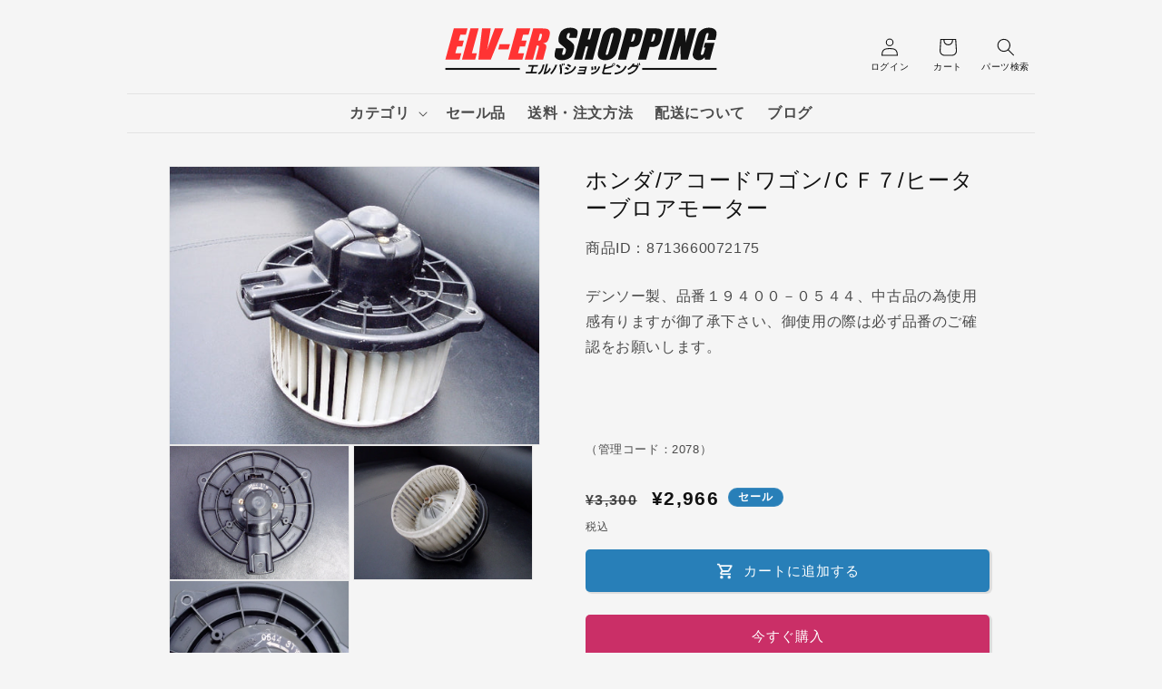

--- FILE ---
content_type: text/html; charset=utf-8
request_url: https://www.elv-er.jp/products/%E3%83%9B%E3%83%B3%E3%83%80-%E3%82%A2%E3%82%B3%E3%83%BC%E3%83%89%E3%83%AF%E3%82%B4%E3%83%B3-%EF%BD%83%EF%BD%86%EF%BC%97-%E3%83%92%E3%83%BC%E3%82%BF%E3%83%BC%E3%83%96%E3%83%AD%E3%82%A2%E3%83%A2%E3%83%BC%E3%82%BF%E3%83%BC_2078
body_size: 26951
content:
<!doctype html>
<html class="no-js" lang="ja">
	<head>
		<meta charset="utf-8">
		<meta http-equiv="X-UA-Compatible" content="IE=edge">
		<meta name="viewport" content="width=device-width,initial-scale=1">
		<meta name="theme-color" content="">
		<link rel="canonical" href="https://www.elv-er.jp/products/%e3%83%9b%e3%83%b3%e3%83%80-%e3%82%a2%e3%82%b3%e3%83%bc%e3%83%89%e3%83%af%e3%82%b4%e3%83%b3-%ef%bd%83%ef%bd%86%ef%bc%97-%e3%83%92%e3%83%bc%e3%82%bf%e3%83%bc%e3%83%96%e3%83%ad%e3%82%a2%e3%83%a2%e3%83%bc%e3%82%bf%e3%83%bc_2078">
		<link
			rel="stylesheet"
			href="https://fonts.googleapis.com/css2?family=Material+Symbols+Outlined:opsz,wght,FILL,GRAD@24,400,0,0"
		>
		<link rel="stylesheet" href="https://cdn.jsdelivr.net/npm/swiper@11/swiper-bundle.min.css">

		
<link rel="icon" type="image/png" href="//www.elv-er.jp/cdn/shop/files/icon.svg?crop=center&height=32&v=1710997052&width=32"><link rel="preconnect" href="https://fonts.shopifycdn.com" crossorigin><title>
			ホンダ/アコードワゴン/ＣＦ７/ヒーターブロアモーター
 &ndash; エルバショッピング</title>

		
			<meta name="description" content="デンソー製、品番１９４００－０５４４、中古品の為使用感有りますが御了承下さい、御使用の際は必ず品番のご確認をお願いします。（管理コード：2078）">
		

		

<meta property="og:site_name" content="エルバショッピング">
<meta property="og:url" content="https://www.elv-er.jp/products/%e3%83%9b%e3%83%b3%e3%83%80-%e3%82%a2%e3%82%b3%e3%83%bc%e3%83%89%e3%83%af%e3%82%b4%e3%83%b3-%ef%bd%83%ef%bd%86%ef%bc%97-%e3%83%92%e3%83%bc%e3%82%bf%e3%83%bc%e3%83%96%e3%83%ad%e3%82%a2%e3%83%a2%e3%83%bc%e3%82%bf%e3%83%bc_2078">
<meta property="og:title" content="ホンダ/アコードワゴン/ＣＦ７/ヒーターブロアモーター">
<meta property="og:type" content="product">
<meta property="og:description" content="デンソー製、品番１９４００－０５４４、中古品の為使用感有りますが御了承下さい、御使用の際は必ず品番のご確認をお願いします。（管理コード：2078）"><meta property="og:image" content="http://www.elv-er.jp/cdn/shop/files/2078-6_3f096088-7090-4e32-ac20-74978481fc81.jpg?v=1722441362">
  <meta property="og:image:secure_url" content="https://www.elv-er.jp/cdn/shop/files/2078-6_3f096088-7090-4e32-ac20-74978481fc81.jpg?v=1722441362">
  <meta property="og:image:width" content="720">
  <meta property="og:image:height" content="540"><meta property="og:price:amount" content="2,966">
  <meta property="og:price:currency" content="JPY"><meta name="twitter:site" content="@oresama_kingjoe"><meta name="twitter:card" content="summary_large_image">
<meta name="twitter:title" content="ホンダ/アコードワゴン/ＣＦ７/ヒーターブロアモーター">
<meta name="twitter:description" content="デンソー製、品番１９４００－０５４４、中古品の為使用感有りますが御了承下さい、御使用の際は必ず品番のご確認をお願いします。（管理コード：2078）">


		<script src="//www.elv-er.jp/cdn/shop/t/10/assets/constants.js?v=58251544750838685771713515376" defer="defer"></script>
		<script src="//www.elv-er.jp/cdn/shop/t/10/assets/pubsub.js?v=158357773527763999511713515376" defer="defer"></script>
		<script src="//www.elv-er.jp/cdn/shop/t/10/assets/global.js?v=113367515774722599301713515377" defer="defer"></script><script src="//www.elv-er.jp/cdn/shop/t/10/assets/animations.js?v=88693664871331136111713515376" defer="defer"></script><script>window.performance && window.performance.mark && window.performance.mark('shopify.content_for_header.start');</script><meta id="shopify-digital-wallet" name="shopify-digital-wallet" content="/67071541487/digital_wallets/dialog">
<link rel="alternate" type="application/json+oembed" href="https://www.elv-er.jp/products/%e3%83%9b%e3%83%b3%e3%83%80-%e3%82%a2%e3%82%b3%e3%83%bc%e3%83%89%e3%83%af%e3%82%b4%e3%83%b3-%ef%bd%83%ef%bd%86%ef%bc%97-%e3%83%92%e3%83%bc%e3%82%bf%e3%83%bc%e3%83%96%e3%83%ad%e3%82%a2%e3%83%a2%e3%83%bc%e3%82%bf%e3%83%bc_2078.oembed">
<script async="async" src="/checkouts/internal/preloads.js?locale=ja-JP"></script>
<script id="shopify-features" type="application/json">{"accessToken":"cc891d1eb24b9f04573dd6d1a024af59","betas":["rich-media-storefront-analytics"],"domain":"www.elv-er.jp","predictiveSearch":false,"shopId":67071541487,"locale":"ja"}</script>
<script>var Shopify = Shopify || {};
Shopify.shop = "xn-ickqu2c7c0a5k3a1f.myshopify.com";
Shopify.locale = "ja";
Shopify.currency = {"active":"JPY","rate":"1.0"};
Shopify.country = "JP";
Shopify.theme = {"name":"elver-shopping\/release","id":142121533679,"schema_name":"Dawn","schema_version":"12.0.0","theme_store_id":null,"role":"main"};
Shopify.theme.handle = "null";
Shopify.theme.style = {"id":null,"handle":null};
Shopify.cdnHost = "www.elv-er.jp/cdn";
Shopify.routes = Shopify.routes || {};
Shopify.routes.root = "/";</script>
<script type="module">!function(o){(o.Shopify=o.Shopify||{}).modules=!0}(window);</script>
<script>!function(o){function n(){var o=[];function n(){o.push(Array.prototype.slice.apply(arguments))}return n.q=o,n}var t=o.Shopify=o.Shopify||{};t.loadFeatures=n(),t.autoloadFeatures=n()}(window);</script>
<script id="shop-js-analytics" type="application/json">{"pageType":"product"}</script>
<script defer="defer" async type="module" src="//www.elv-er.jp/cdn/shopifycloud/shop-js/modules/v2/client.init-shop-cart-sync_Cun6Ba8E.ja.esm.js"></script>
<script defer="defer" async type="module" src="//www.elv-er.jp/cdn/shopifycloud/shop-js/modules/v2/chunk.common_DGWubyOB.esm.js"></script>
<script type="module">
  await import("//www.elv-er.jp/cdn/shopifycloud/shop-js/modules/v2/client.init-shop-cart-sync_Cun6Ba8E.ja.esm.js");
await import("//www.elv-er.jp/cdn/shopifycloud/shop-js/modules/v2/chunk.common_DGWubyOB.esm.js");

  window.Shopify.SignInWithShop?.initShopCartSync?.({"fedCMEnabled":true,"windoidEnabled":true});

</script>
<script id="__st">var __st={"a":67071541487,"offset":32400,"reqid":"950c46dd-5510-460e-b04d-36022033cb19-1768662453","pageurl":"www.elv-er.jp\/products\/%E3%83%9B%E3%83%B3%E3%83%80-%E3%82%A2%E3%82%B3%E3%83%BC%E3%83%89%E3%83%AF%E3%82%B4%E3%83%B3-%EF%BD%83%EF%BD%86%EF%BC%97-%E3%83%92%E3%83%BC%E3%82%BF%E3%83%BC%E3%83%96%E3%83%AD%E3%82%A2%E3%83%A2%E3%83%BC%E3%82%BF%E3%83%BC_2078","u":"ba3d962b6c9d","p":"product","rtyp":"product","rid":8713660072175};</script>
<script>window.ShopifyPaypalV4VisibilityTracking = true;</script>
<script id="captcha-bootstrap">!function(){'use strict';const t='contact',e='account',n='new_comment',o=[[t,t],['blogs',n],['comments',n],[t,'customer']],c=[[e,'customer_login'],[e,'guest_login'],[e,'recover_customer_password'],[e,'create_customer']],r=t=>t.map((([t,e])=>`form[action*='/${t}']:not([data-nocaptcha='true']) input[name='form_type'][value='${e}']`)).join(','),a=t=>()=>t?[...document.querySelectorAll(t)].map((t=>t.form)):[];function s(){const t=[...o],e=r(t);return a(e)}const i='password',u='form_key',d=['recaptcha-v3-token','g-recaptcha-response','h-captcha-response',i],f=()=>{try{return window.sessionStorage}catch{return}},m='__shopify_v',_=t=>t.elements[u];function p(t,e,n=!1){try{const o=window.sessionStorage,c=JSON.parse(o.getItem(e)),{data:r}=function(t){const{data:e,action:n}=t;return t[m]||n?{data:e,action:n}:{data:t,action:n}}(c);for(const[e,n]of Object.entries(r))t.elements[e]&&(t.elements[e].value=n);n&&o.removeItem(e)}catch(o){console.error('form repopulation failed',{error:o})}}const l='form_type',E='cptcha';function T(t){t.dataset[E]=!0}const w=window,h=w.document,L='Shopify',v='ce_forms',y='captcha';let A=!1;((t,e)=>{const n=(g='f06e6c50-85a8-45c8-87d0-21a2b65856fe',I='https://cdn.shopify.com/shopifycloud/storefront-forms-hcaptcha/ce_storefront_forms_captcha_hcaptcha.v1.5.2.iife.js',D={infoText:'hCaptchaによる保護',privacyText:'プライバシー',termsText:'利用規約'},(t,e,n)=>{const o=w[L][v],c=o.bindForm;if(c)return c(t,g,e,D).then(n);var r;o.q.push([[t,g,e,D],n]),r=I,A||(h.body.append(Object.assign(h.createElement('script'),{id:'captcha-provider',async:!0,src:r})),A=!0)});var g,I,D;w[L]=w[L]||{},w[L][v]=w[L][v]||{},w[L][v].q=[],w[L][y]=w[L][y]||{},w[L][y].protect=function(t,e){n(t,void 0,e),T(t)},Object.freeze(w[L][y]),function(t,e,n,w,h,L){const[v,y,A,g]=function(t,e,n){const i=e?o:[],u=t?c:[],d=[...i,...u],f=r(d),m=r(i),_=r(d.filter((([t,e])=>n.includes(e))));return[a(f),a(m),a(_),s()]}(w,h,L),I=t=>{const e=t.target;return e instanceof HTMLFormElement?e:e&&e.form},D=t=>v().includes(t);t.addEventListener('submit',(t=>{const e=I(t);if(!e)return;const n=D(e)&&!e.dataset.hcaptchaBound&&!e.dataset.recaptchaBound,o=_(e),c=g().includes(e)&&(!o||!o.value);(n||c)&&t.preventDefault(),c&&!n&&(function(t){try{if(!f())return;!function(t){const e=f();if(!e)return;const n=_(t);if(!n)return;const o=n.value;o&&e.removeItem(o)}(t);const e=Array.from(Array(32),(()=>Math.random().toString(36)[2])).join('');!function(t,e){_(t)||t.append(Object.assign(document.createElement('input'),{type:'hidden',name:u})),t.elements[u].value=e}(t,e),function(t,e){const n=f();if(!n)return;const o=[...t.querySelectorAll(`input[type='${i}']`)].map((({name:t})=>t)),c=[...d,...o],r={};for(const[a,s]of new FormData(t).entries())c.includes(a)||(r[a]=s);n.setItem(e,JSON.stringify({[m]:1,action:t.action,data:r}))}(t,e)}catch(e){console.error('failed to persist form',e)}}(e),e.submit())}));const S=(t,e)=>{t&&!t.dataset[E]&&(n(t,e.some((e=>e===t))),T(t))};for(const o of['focusin','change'])t.addEventListener(o,(t=>{const e=I(t);D(e)&&S(e,y())}));const B=e.get('form_key'),M=e.get(l),P=B&&M;t.addEventListener('DOMContentLoaded',(()=>{const t=y();if(P)for(const e of t)e.elements[l].value===M&&p(e,B);[...new Set([...A(),...v().filter((t=>'true'===t.dataset.shopifyCaptcha))])].forEach((e=>S(e,t)))}))}(h,new URLSearchParams(w.location.search),n,t,e,['guest_login'])})(!0,!0)}();</script>
<script integrity="sha256-4kQ18oKyAcykRKYeNunJcIwy7WH5gtpwJnB7kiuLZ1E=" data-source-attribution="shopify.loadfeatures" defer="defer" src="//www.elv-er.jp/cdn/shopifycloud/storefront/assets/storefront/load_feature-a0a9edcb.js" crossorigin="anonymous"></script>
<script data-source-attribution="shopify.dynamic_checkout.dynamic.init">var Shopify=Shopify||{};Shopify.PaymentButton=Shopify.PaymentButton||{isStorefrontPortableWallets:!0,init:function(){window.Shopify.PaymentButton.init=function(){};var t=document.createElement("script");t.src="https://www.elv-er.jp/cdn/shopifycloud/portable-wallets/latest/portable-wallets.ja.js",t.type="module",document.head.appendChild(t)}};
</script>
<script data-source-attribution="shopify.dynamic_checkout.buyer_consent">
  function portableWalletsHideBuyerConsent(e){var t=document.getElementById("shopify-buyer-consent"),n=document.getElementById("shopify-subscription-policy-button");t&&n&&(t.classList.add("hidden"),t.setAttribute("aria-hidden","true"),n.removeEventListener("click",e))}function portableWalletsShowBuyerConsent(e){var t=document.getElementById("shopify-buyer-consent"),n=document.getElementById("shopify-subscription-policy-button");t&&n&&(t.classList.remove("hidden"),t.removeAttribute("aria-hidden"),n.addEventListener("click",e))}window.Shopify?.PaymentButton&&(window.Shopify.PaymentButton.hideBuyerConsent=portableWalletsHideBuyerConsent,window.Shopify.PaymentButton.showBuyerConsent=portableWalletsShowBuyerConsent);
</script>
<script>
  function portableWalletsCleanup(e){e&&e.src&&console.error("Failed to load portable wallets script "+e.src);var t=document.querySelectorAll("shopify-accelerated-checkout .shopify-payment-button__skeleton, shopify-accelerated-checkout-cart .wallet-cart-button__skeleton"),e=document.getElementById("shopify-buyer-consent");for(let e=0;e<t.length;e++)t[e].remove();e&&e.remove()}function portableWalletsNotLoadedAsModule(e){e instanceof ErrorEvent&&"string"==typeof e.message&&e.message.includes("import.meta")&&"string"==typeof e.filename&&e.filename.includes("portable-wallets")&&(window.removeEventListener("error",portableWalletsNotLoadedAsModule),window.Shopify.PaymentButton.failedToLoad=e,"loading"===document.readyState?document.addEventListener("DOMContentLoaded",window.Shopify.PaymentButton.init):window.Shopify.PaymentButton.init())}window.addEventListener("error",portableWalletsNotLoadedAsModule);
</script>

<script type="module" src="https://www.elv-er.jp/cdn/shopifycloud/portable-wallets/latest/portable-wallets.ja.js" onError="portableWalletsCleanup(this)" crossorigin="anonymous"></script>
<script nomodule>
  document.addEventListener("DOMContentLoaded", portableWalletsCleanup);
</script>

<link id="shopify-accelerated-checkout-styles" rel="stylesheet" media="screen" href="https://www.elv-er.jp/cdn/shopifycloud/portable-wallets/latest/accelerated-checkout-backwards-compat.css" crossorigin="anonymous">
<style id="shopify-accelerated-checkout-cart">
        #shopify-buyer-consent {
  margin-top: 1em;
  display: inline-block;
  width: 100%;
}

#shopify-buyer-consent.hidden {
  display: none;
}

#shopify-subscription-policy-button {
  background: none;
  border: none;
  padding: 0;
  text-decoration: underline;
  font-size: inherit;
  cursor: pointer;
}

#shopify-subscription-policy-button::before {
  box-shadow: none;
}

      </style>
<script id="sections-script" data-sections="header" defer="defer" src="//www.elv-er.jp/cdn/shop/t/10/compiled_assets/scripts.js?v=19397"></script>
<script>window.performance && window.performance.mark && window.performance.mark('shopify.content_for_header.end');</script>


		<style data-shopify>
			  @font-face {
  font-family: "Mochiy Pop P One";
  font-weight: 400;
  font-style: normal;
  font-display: swap;
  src: url("//www.elv-er.jp/cdn/fonts/mochiy_pop_p_one/mochiypoppone_n4.7d73a806deea86a735adbdaa1acb87e962dab9a6.woff2") format("woff2"),
       url("//www.elv-er.jp/cdn/fonts/mochiy_pop_p_one/mochiypoppone_n4.3428aea505400537676ba100eb9f38f6e87df4dd.woff") format("woff");
}

			  
			  
			  
			  @font-face {
  font-family: "Dela Gothic One";
  font-weight: 400;
  font-style: normal;
  font-display: swap;
  src: url("//www.elv-er.jp/cdn/fonts/dela_gothic_one/delagothicone_n4.ba42e34f7ce5de231a79c7aeb381fd0f2e2ad113.woff2") format("woff2"),
       url("//www.elv-er.jp/cdn/fonts/dela_gothic_one/delagothicone_n4.cc62ac293474843dbccea653d0df6488615e900b.woff") format("woff");
}


			  
			    :root,
			    .color-scheme-1 {
			      --color-background: 245,245,245;
			    
			      --gradient-background: #f5f5f5;
			    

			    

			    --color-foreground: 18,18,18;
			    --color-background-contrast: 181,181,181;
			    --color-shadow: 18,18,18;
			    --color-button: 18,18,18;
			    --color-button-text: 255,255,255;
			    --color-secondary-button: 245,245,245;
			    --color-secondary-button-text: 18,18,18;
			    --color-link: 18,18,18;
			    --color-badge-foreground: 18,18,18;
			    --color-badge-background: 245,245,245;
			    --color-badge-border: 18,18,18;
			    --payment-terms-background-color: rgb(245 245 245);
			  }
			  
			    
			    .color-scheme-2 {
			      --color-background: 243,243,243;
			    
			      --gradient-background: #f3f3f3;
			    

			    

			    --color-foreground: 18,18,18;
			    --color-background-contrast: 179,179,179;
			    --color-shadow: 18,18,18;
			    --color-button: 18,18,18;
			    --color-button-text: 243,243,243;
			    --color-secondary-button: 243,243,243;
			    --color-secondary-button-text: 18,18,18;
			    --color-link: 18,18,18;
			    --color-badge-foreground: 18,18,18;
			    --color-badge-background: 243,243,243;
			    --color-badge-border: 18,18,18;
			    --payment-terms-background-color: rgb(243 243 243);
			  }
			  
			    
			    .color-scheme-3 {
			      --color-background: 36,40,51;
			    
			      --gradient-background: #242833;
			    

			    

			    --color-foreground: 255,255,255;
			    --color-background-contrast: 47,52,66;
			    --color-shadow: 18,18,18;
			    --color-button: 255,255,255;
			    --color-button-text: 0,0,0;
			    --color-secondary-button: 36,40,51;
			    --color-secondary-button-text: 255,255,255;
			    --color-link: 255,255,255;
			    --color-badge-foreground: 255,255,255;
			    --color-badge-background: 36,40,51;
			    --color-badge-border: 255,255,255;
			    --payment-terms-background-color: rgb(36 40 51);
			  }
			  
			    
			    .color-scheme-4 {
			      --color-background: 18,18,18;
			    
			      --gradient-background: #121212;
			    

			    

			    --color-foreground: 255,255,255;
			    --color-background-contrast: 146,146,146;
			    --color-shadow: 18,18,18;
			    --color-button: 255,255,255;
			    --color-button-text: 18,18,18;
			    --color-secondary-button: 18,18,18;
			    --color-secondary-button-text: 255,255,255;
			    --color-link: 255,255,255;
			    --color-badge-foreground: 255,255,255;
			    --color-badge-background: 18,18,18;
			    --color-badge-border: 255,255,255;
			    --payment-terms-background-color: rgb(18 18 18);
			  }
			  
			    
			    .color-scheme-5 {
			      --color-background: 40,127,184;
			    
			      --gradient-background: #287fb8;
			    

			    

			    --color-foreground: 255,255,255;
			    --color-background-contrast: 17,55,79;
			    --color-shadow: 18,18,18;
			    --color-button: 255,255,255;
			    --color-button-text: 51,79,180;
			    --color-secondary-button: 40,127,184;
			    --color-secondary-button-text: 255,255,255;
			    --color-link: 255,255,255;
			    --color-badge-foreground: 255,255,255;
			    --color-badge-background: 40,127,184;
			    --color-badge-border: 255,255,255;
			    --payment-terms-background-color: rgb(40 127 184);
			  }
			  

			  body, .color-scheme-1, .color-scheme-2, .color-scheme-3, .color-scheme-4, .color-scheme-5 {
			    color: rgba(var(--color-foreground), 0.75);
			    background-color: rgb(var(--color-background));
			  }

			  :root {
			--font-body-family: "Noto Sans JP", sans-serif;
			    --font-body-style: normal;
			    --font-body-weight: 400;
			    --font-body-weight-bold: 700;

			    --font-heading-family: "Noto Sans JP", sans-serif;--font-heading-style: normal;
			    --font-heading-weight: 400;

			    --font-body-scale: 1.0;
			    --font-heading-scale: 1.0;

			    --media-padding: px;
			    --media-border-opacity: 0.05;
			    --media-border-width: 1px;
			    --media-radius: 0px;
			    --media-shadow-opacity: 0.0;
			    --media-shadow-horizontal-offset: 0px;
			    --media-shadow-vertical-offset: 4px;
			    --media-shadow-blur-radius: 5px;
			    --media-shadow-visible: 0;

			    --page-width: 100rem;
			    --page-width-margin: 0rem;

			    --product-card-image-padding: 0.0rem;
			    --product-card-corner-radius: 0.0rem;
			    --product-card-text-alignment: left;
			    --product-card-border-width: 0.0rem;
			    --product-card-border-opacity: 0.1;
			    --product-card-shadow-opacity: 0.0;
			    --product-card-shadow-visible: 0;
			    --product-card-shadow-horizontal-offset: 0.0rem;
			    --product-card-shadow-vertical-offset: 0.4rem;
			    --product-card-shadow-blur-radius: 0.5rem;

			    --collection-card-image-padding: 0.0rem;
			    --collection-card-corner-radius: 0.0rem;
			    --collection-card-text-alignment: left;
			    --collection-card-border-width: 0.0rem;
			    --collection-card-border-opacity: 0.1;
			    --collection-card-shadow-opacity: 0.0;
			    --collection-card-shadow-visible: 0;
			    --collection-card-shadow-horizontal-offset: 0.0rem;
			    --collection-card-shadow-vertical-offset: 0.4rem;
			    --collection-card-shadow-blur-radius: 0.5rem;

			    --blog-card-image-padding: 0.0rem;
			    --blog-card-corner-radius: 0.0rem;
			    --blog-card-text-alignment: left;
			    --blog-card-border-width: 0.0rem;
			    --blog-card-border-opacity: 0.1;
			    --blog-card-shadow-opacity: 0.0;
			    --blog-card-shadow-visible: 0;
			    --blog-card-shadow-horizontal-offset: 0.0rem;
			    --blog-card-shadow-vertical-offset: 0.4rem;
			    --blog-card-shadow-blur-radius: 0.5rem;

			    --badge-corner-radius: 4.0rem;

			    --popup-border-width: 1px;
			    --popup-border-opacity: 0.1;
			    --popup-corner-radius: 0px;
			    --popup-shadow-opacity: 0.05;
			    --popup-shadow-horizontal-offset: 0px;
			    --popup-shadow-vertical-offset: 4px;
			    --popup-shadow-blur-radius: 5px;

			    --drawer-border-width: 1px;
			    --drawer-border-opacity: 0.1;
			    --drawer-shadow-opacity: 0.0;
			    --drawer-shadow-horizontal-offset: 0px;
			    --drawer-shadow-vertical-offset: 4px;
			    --drawer-shadow-blur-radius: 5px;

			    --spacing-sections-desktop: 0px;
			    --spacing-sections-mobile: 0px;

			    --grid-desktop-vertical-spacing: 8px;
			    --grid-desktop-horizontal-spacing: 8px;
			    --grid-mobile-vertical-spacing: 4px;
			    --grid-mobile-horizontal-spacing: 4px;

			    --text-boxes-border-opacity: 0.1;
			    --text-boxes-border-width: 0px;
			    --text-boxes-radius: 0px;
			    --text-boxes-shadow-opacity: 0.0;
			    --text-boxes-shadow-visible: 0;
			    --text-boxes-shadow-horizontal-offset: 0px;
			    --text-boxes-shadow-vertical-offset: 4px;
			    --text-boxes-shadow-blur-radius: 5px;

			    --buttons-radius: 0px;
			    --buttons-radius-outset: 0px;
			    --buttons-border-width: 1px;
			    --buttons-border-opacity: 1.0;
			    --buttons-shadow-opacity: 0.0;
			    --buttons-shadow-visible: 0;
			    --buttons-shadow-horizontal-offset: 0px;
			    --buttons-shadow-vertical-offset: 4px;
			    --buttons-shadow-blur-radius: 5px;
			    --buttons-border-offset: 0px;

			    --inputs-radius: 0px;
			    --inputs-border-width: 1px;
			    --inputs-border-opacity: 0.55;
			    --inputs-shadow-opacity: 0.0;
			    --inputs-shadow-horizontal-offset: 0px;
			    --inputs-margin-offset: 0px;
			    --inputs-shadow-vertical-offset: 4px;
			    --inputs-shadow-blur-radius: 5px;
			    --inputs-radius-outset: 0px;

			    --variant-pills-radius: 40px;
			    --variant-pills-border-width: 1px;
			    --variant-pills-border-opacity: 0.55;
			    --variant-pills-shadow-opacity: 0.0;
			    --variant-pills-shadow-horizontal-offset: 0px;
			    --variant-pills-shadow-vertical-offset: 4px;
			    --variant-pills-shadow-blur-radius: 5px;
			  }

			  *,
			  *::before,
			  *::after {
			    box-sizing: inherit;
			  }

			  html {
			    box-sizing: border-box;
			    font-size: calc(var(--font-body-scale) * 62.5%);
			    height: 100%;
			  }

			  body {
			    display: grid;
			    grid-template-rows: auto auto 1fr auto;
			    grid-template-columns: 100%;
			    min-height: 100%;
			    margin: 0;
			    font-size: 1.5rem;
			    letter-spacing: 0.06rem;
			    line-height: calc(1 + 0.8 / var(--font-body-scale));
			    font-family: var(--font-body-family);
			    font-style: var(--font-body-style);
			    font-weight: var(--font-body-weight);
			  }

			  @media screen and (min-width: 750px) {
			    body {
			      font-size: 1.6rem;
			    }
			  }
		</style>

		<link href="//www.elv-er.jp/cdn/shop/t/10/assets/base.css?v=113459197487130981221722481568" rel="stylesheet" type="text/css" media="all" />
<link rel="preload" as="font" href="//www.elv-er.jp/cdn/fonts/mochiy_pop_p_one/mochiypoppone_n4.7d73a806deea86a735adbdaa1acb87e962dab9a6.woff2" type="font/woff2" crossorigin><link rel="preload" as="font" href="//www.elv-er.jp/cdn/fonts/dela_gothic_one/delagothicone_n4.ba42e34f7ce5de231a79c7aeb381fd0f2e2ad113.woff2" type="font/woff2" crossorigin><link
				rel="stylesheet"
				href="//www.elv-er.jp/cdn/shop/t/10/assets/component-predictive-search.css?v=118923337488134913561713515376"
				media="print"
				onload="this.media='all'"
			><script>
			document.documentElement.className = document.documentElement.className.replace('no-js', 'js');
			if (Shopify.designMode) {
				document.documentElement.classList.add('shopify-design-mode');
			}
		</script>
	<link href="https://monorail-edge.shopifysvc.com" rel="dns-prefetch">
<script>(function(){if ("sendBeacon" in navigator && "performance" in window) {try {var session_token_from_headers = performance.getEntriesByType('navigation')[0].serverTiming.find(x => x.name == '_s').description;} catch {var session_token_from_headers = undefined;}var session_cookie_matches = document.cookie.match(/_shopify_s=([^;]*)/);var session_token_from_cookie = session_cookie_matches && session_cookie_matches.length === 2 ? session_cookie_matches[1] : "";var session_token = session_token_from_headers || session_token_from_cookie || "";function handle_abandonment_event(e) {var entries = performance.getEntries().filter(function(entry) {return /monorail-edge.shopifysvc.com/.test(entry.name);});if (!window.abandonment_tracked && entries.length === 0) {window.abandonment_tracked = true;var currentMs = Date.now();var navigation_start = performance.timing.navigationStart;var payload = {shop_id: 67071541487,url: window.location.href,navigation_start,duration: currentMs - navigation_start,session_token,page_type: "product"};window.navigator.sendBeacon("https://monorail-edge.shopifysvc.com/v1/produce", JSON.stringify({schema_id: "online_store_buyer_site_abandonment/1.1",payload: payload,metadata: {event_created_at_ms: currentMs,event_sent_at_ms: currentMs}}));}}window.addEventListener('pagehide', handle_abandonment_event);}}());</script>
<script id="web-pixels-manager-setup">(function e(e,d,r,n,o){if(void 0===o&&(o={}),!Boolean(null===(a=null===(i=window.Shopify)||void 0===i?void 0:i.analytics)||void 0===a?void 0:a.replayQueue)){var i,a;window.Shopify=window.Shopify||{};var t=window.Shopify;t.analytics=t.analytics||{};var s=t.analytics;s.replayQueue=[],s.publish=function(e,d,r){return s.replayQueue.push([e,d,r]),!0};try{self.performance.mark("wpm:start")}catch(e){}var l=function(){var e={modern:/Edge?\/(1{2}[4-9]|1[2-9]\d|[2-9]\d{2}|\d{4,})\.\d+(\.\d+|)|Firefox\/(1{2}[4-9]|1[2-9]\d|[2-9]\d{2}|\d{4,})\.\d+(\.\d+|)|Chrom(ium|e)\/(9{2}|\d{3,})\.\d+(\.\d+|)|(Maci|X1{2}).+ Version\/(15\.\d+|(1[6-9]|[2-9]\d|\d{3,})\.\d+)([,.]\d+|)( \(\w+\)|)( Mobile\/\w+|) Safari\/|Chrome.+OPR\/(9{2}|\d{3,})\.\d+\.\d+|(CPU[ +]OS|iPhone[ +]OS|CPU[ +]iPhone|CPU IPhone OS|CPU iPad OS)[ +]+(15[._]\d+|(1[6-9]|[2-9]\d|\d{3,})[._]\d+)([._]\d+|)|Android:?[ /-](13[3-9]|1[4-9]\d|[2-9]\d{2}|\d{4,})(\.\d+|)(\.\d+|)|Android.+Firefox\/(13[5-9]|1[4-9]\d|[2-9]\d{2}|\d{4,})\.\d+(\.\d+|)|Android.+Chrom(ium|e)\/(13[3-9]|1[4-9]\d|[2-9]\d{2}|\d{4,})\.\d+(\.\d+|)|SamsungBrowser\/([2-9]\d|\d{3,})\.\d+/,legacy:/Edge?\/(1[6-9]|[2-9]\d|\d{3,})\.\d+(\.\d+|)|Firefox\/(5[4-9]|[6-9]\d|\d{3,})\.\d+(\.\d+|)|Chrom(ium|e)\/(5[1-9]|[6-9]\d|\d{3,})\.\d+(\.\d+|)([\d.]+$|.*Safari\/(?![\d.]+ Edge\/[\d.]+$))|(Maci|X1{2}).+ Version\/(10\.\d+|(1[1-9]|[2-9]\d|\d{3,})\.\d+)([,.]\d+|)( \(\w+\)|)( Mobile\/\w+|) Safari\/|Chrome.+OPR\/(3[89]|[4-9]\d|\d{3,})\.\d+\.\d+|(CPU[ +]OS|iPhone[ +]OS|CPU[ +]iPhone|CPU IPhone OS|CPU iPad OS)[ +]+(10[._]\d+|(1[1-9]|[2-9]\d|\d{3,})[._]\d+)([._]\d+|)|Android:?[ /-](13[3-9]|1[4-9]\d|[2-9]\d{2}|\d{4,})(\.\d+|)(\.\d+|)|Mobile Safari.+OPR\/([89]\d|\d{3,})\.\d+\.\d+|Android.+Firefox\/(13[5-9]|1[4-9]\d|[2-9]\d{2}|\d{4,})\.\d+(\.\d+|)|Android.+Chrom(ium|e)\/(13[3-9]|1[4-9]\d|[2-9]\d{2}|\d{4,})\.\d+(\.\d+|)|Android.+(UC? ?Browser|UCWEB|U3)[ /]?(15\.([5-9]|\d{2,})|(1[6-9]|[2-9]\d|\d{3,})\.\d+)\.\d+|SamsungBrowser\/(5\.\d+|([6-9]|\d{2,})\.\d+)|Android.+MQ{2}Browser\/(14(\.(9|\d{2,})|)|(1[5-9]|[2-9]\d|\d{3,})(\.\d+|))(\.\d+|)|K[Aa][Ii]OS\/(3\.\d+|([4-9]|\d{2,})\.\d+)(\.\d+|)/},d=e.modern,r=e.legacy,n=navigator.userAgent;return n.match(d)?"modern":n.match(r)?"legacy":"unknown"}(),u="modern"===l?"modern":"legacy",c=(null!=n?n:{modern:"",legacy:""})[u],f=function(e){return[e.baseUrl,"/wpm","/b",e.hashVersion,"modern"===e.buildTarget?"m":"l",".js"].join("")}({baseUrl:d,hashVersion:r,buildTarget:u}),m=function(e){var d=e.version,r=e.bundleTarget,n=e.surface,o=e.pageUrl,i=e.monorailEndpoint;return{emit:function(e){var a=e.status,t=e.errorMsg,s=(new Date).getTime(),l=JSON.stringify({metadata:{event_sent_at_ms:s},events:[{schema_id:"web_pixels_manager_load/3.1",payload:{version:d,bundle_target:r,page_url:o,status:a,surface:n,error_msg:t},metadata:{event_created_at_ms:s}}]});if(!i)return console&&console.warn&&console.warn("[Web Pixels Manager] No Monorail endpoint provided, skipping logging."),!1;try{return self.navigator.sendBeacon.bind(self.navigator)(i,l)}catch(e){}var u=new XMLHttpRequest;try{return u.open("POST",i,!0),u.setRequestHeader("Content-Type","text/plain"),u.send(l),!0}catch(e){return console&&console.warn&&console.warn("[Web Pixels Manager] Got an unhandled error while logging to Monorail."),!1}}}}({version:r,bundleTarget:l,surface:e.surface,pageUrl:self.location.href,monorailEndpoint:e.monorailEndpoint});try{o.browserTarget=l,function(e){var d=e.src,r=e.async,n=void 0===r||r,o=e.onload,i=e.onerror,a=e.sri,t=e.scriptDataAttributes,s=void 0===t?{}:t,l=document.createElement("script"),u=document.querySelector("head"),c=document.querySelector("body");if(l.async=n,l.src=d,a&&(l.integrity=a,l.crossOrigin="anonymous"),s)for(var f in s)if(Object.prototype.hasOwnProperty.call(s,f))try{l.dataset[f]=s[f]}catch(e){}if(o&&l.addEventListener("load",o),i&&l.addEventListener("error",i),u)u.appendChild(l);else{if(!c)throw new Error("Did not find a head or body element to append the script");c.appendChild(l)}}({src:f,async:!0,onload:function(){if(!function(){var e,d;return Boolean(null===(d=null===(e=window.Shopify)||void 0===e?void 0:e.analytics)||void 0===d?void 0:d.initialized)}()){var d=window.webPixelsManager.init(e)||void 0;if(d){var r=window.Shopify.analytics;r.replayQueue.forEach((function(e){var r=e[0],n=e[1],o=e[2];d.publishCustomEvent(r,n,o)})),r.replayQueue=[],r.publish=d.publishCustomEvent,r.visitor=d.visitor,r.initialized=!0}}},onerror:function(){return m.emit({status:"failed",errorMsg:"".concat(f," has failed to load")})},sri:function(e){var d=/^sha384-[A-Za-z0-9+/=]+$/;return"string"==typeof e&&d.test(e)}(c)?c:"",scriptDataAttributes:o}),m.emit({status:"loading"})}catch(e){m.emit({status:"failed",errorMsg:(null==e?void 0:e.message)||"Unknown error"})}}})({shopId: 67071541487,storefrontBaseUrl: "https://www.elv-er.jp",extensionsBaseUrl: "https://extensions.shopifycdn.com/cdn/shopifycloud/web-pixels-manager",monorailEndpoint: "https://monorail-edge.shopifysvc.com/unstable/produce_batch",surface: "storefront-renderer",enabledBetaFlags: ["2dca8a86"],webPixelsConfigList: [{"id":"shopify-app-pixel","configuration":"{}","eventPayloadVersion":"v1","runtimeContext":"STRICT","scriptVersion":"0450","apiClientId":"shopify-pixel","type":"APP","privacyPurposes":["ANALYTICS","MARKETING"]},{"id":"shopify-custom-pixel","eventPayloadVersion":"v1","runtimeContext":"LAX","scriptVersion":"0450","apiClientId":"shopify-pixel","type":"CUSTOM","privacyPurposes":["ANALYTICS","MARKETING"]}],isMerchantRequest: false,initData: {"shop":{"name":"エルバショッピング","paymentSettings":{"currencyCode":"JPY"},"myshopifyDomain":"xn-ickqu2c7c0a5k3a1f.myshopify.com","countryCode":"JP","storefrontUrl":"https:\/\/www.elv-er.jp"},"customer":null,"cart":null,"checkout":null,"productVariants":[{"price":{"amount":2966.0,"currencyCode":"JPY"},"product":{"title":"ホンダ\/アコードワゴン\/ＣＦ７\/ヒーターブロアモーター","vendor":"エルバショッピング","id":"8713660072175","untranslatedTitle":"ホンダ\/アコードワゴン\/ＣＦ７\/ヒーターブロアモーター","url":"\/products\/%E3%83%9B%E3%83%B3%E3%83%80-%E3%82%A2%E3%82%B3%E3%83%BC%E3%83%89%E3%83%AF%E3%82%B4%E3%83%B3-%EF%BD%83%EF%BD%86%EF%BC%97-%E3%83%92%E3%83%BC%E3%82%BF%E3%83%BC%E3%83%96%E3%83%AD%E3%82%A2%E3%83%A2%E3%83%BC%E3%82%BF%E3%83%BC_2078","type":"電装パーツ関連"},"id":"45672120582383","image":{"src":"\/\/www.elv-er.jp\/cdn\/shop\/files\/2078-6_3f096088-7090-4e32-ac20-74978481fc81.jpg?v=1722441362"},"sku":"T2-1004B","title":"Default Title","untranslatedTitle":"Default Title"}],"purchasingCompany":null},},"https://www.elv-er.jp/cdn","fcfee988w5aeb613cpc8e4bc33m6693e112",{"modern":"","legacy":""},{"shopId":"67071541487","storefrontBaseUrl":"https:\/\/www.elv-er.jp","extensionBaseUrl":"https:\/\/extensions.shopifycdn.com\/cdn\/shopifycloud\/web-pixels-manager","surface":"storefront-renderer","enabledBetaFlags":"[\"2dca8a86\"]","isMerchantRequest":"false","hashVersion":"fcfee988w5aeb613cpc8e4bc33m6693e112","publish":"custom","events":"[[\"page_viewed\",{}],[\"product_viewed\",{\"productVariant\":{\"price\":{\"amount\":2966.0,\"currencyCode\":\"JPY\"},\"product\":{\"title\":\"ホンダ\/アコードワゴン\/ＣＦ７\/ヒーターブロアモーター\",\"vendor\":\"エルバショッピング\",\"id\":\"8713660072175\",\"untranslatedTitle\":\"ホンダ\/アコードワゴン\/ＣＦ７\/ヒーターブロアモーター\",\"url\":\"\/products\/%E3%83%9B%E3%83%B3%E3%83%80-%E3%82%A2%E3%82%B3%E3%83%BC%E3%83%89%E3%83%AF%E3%82%B4%E3%83%B3-%EF%BD%83%EF%BD%86%EF%BC%97-%E3%83%92%E3%83%BC%E3%82%BF%E3%83%BC%E3%83%96%E3%83%AD%E3%82%A2%E3%83%A2%E3%83%BC%E3%82%BF%E3%83%BC_2078\",\"type\":\"電装パーツ関連\"},\"id\":\"45672120582383\",\"image\":{\"src\":\"\/\/www.elv-er.jp\/cdn\/shop\/files\/2078-6_3f096088-7090-4e32-ac20-74978481fc81.jpg?v=1722441362\"},\"sku\":\"T2-1004B\",\"title\":\"Default Title\",\"untranslatedTitle\":\"Default Title\"}}]]"});</script><script>
  window.ShopifyAnalytics = window.ShopifyAnalytics || {};
  window.ShopifyAnalytics.meta = window.ShopifyAnalytics.meta || {};
  window.ShopifyAnalytics.meta.currency = 'JPY';
  var meta = {"product":{"id":8713660072175,"gid":"gid:\/\/shopify\/Product\/8713660072175","vendor":"エルバショッピング","type":"電装パーツ関連","handle":"ホンダ-アコードワゴン-ｃｆ７-ヒーターブロアモーター_2078","variants":[{"id":45672120582383,"price":296600,"name":"ホンダ\/アコードワゴン\/ＣＦ７\/ヒーターブロアモーター","public_title":null,"sku":"T2-1004B"}],"remote":false},"page":{"pageType":"product","resourceType":"product","resourceId":8713660072175,"requestId":"950c46dd-5510-460e-b04d-36022033cb19-1768662453"}};
  for (var attr in meta) {
    window.ShopifyAnalytics.meta[attr] = meta[attr];
  }
</script>
<script class="analytics">
  (function () {
    var customDocumentWrite = function(content) {
      var jquery = null;

      if (window.jQuery) {
        jquery = window.jQuery;
      } else if (window.Checkout && window.Checkout.$) {
        jquery = window.Checkout.$;
      }

      if (jquery) {
        jquery('body').append(content);
      }
    };

    var hasLoggedConversion = function(token) {
      if (token) {
        return document.cookie.indexOf('loggedConversion=' + token) !== -1;
      }
      return false;
    }

    var setCookieIfConversion = function(token) {
      if (token) {
        var twoMonthsFromNow = new Date(Date.now());
        twoMonthsFromNow.setMonth(twoMonthsFromNow.getMonth() + 2);

        document.cookie = 'loggedConversion=' + token + '; expires=' + twoMonthsFromNow;
      }
    }

    var trekkie = window.ShopifyAnalytics.lib = window.trekkie = window.trekkie || [];
    if (trekkie.integrations) {
      return;
    }
    trekkie.methods = [
      'identify',
      'page',
      'ready',
      'track',
      'trackForm',
      'trackLink'
    ];
    trekkie.factory = function(method) {
      return function() {
        var args = Array.prototype.slice.call(arguments);
        args.unshift(method);
        trekkie.push(args);
        return trekkie;
      };
    };
    for (var i = 0; i < trekkie.methods.length; i++) {
      var key = trekkie.methods[i];
      trekkie[key] = trekkie.factory(key);
    }
    trekkie.load = function(config) {
      trekkie.config = config || {};
      trekkie.config.initialDocumentCookie = document.cookie;
      var first = document.getElementsByTagName('script')[0];
      var script = document.createElement('script');
      script.type = 'text/javascript';
      script.onerror = function(e) {
        var scriptFallback = document.createElement('script');
        scriptFallback.type = 'text/javascript';
        scriptFallback.onerror = function(error) {
                var Monorail = {
      produce: function produce(monorailDomain, schemaId, payload) {
        var currentMs = new Date().getTime();
        var event = {
          schema_id: schemaId,
          payload: payload,
          metadata: {
            event_created_at_ms: currentMs,
            event_sent_at_ms: currentMs
          }
        };
        return Monorail.sendRequest("https://" + monorailDomain + "/v1/produce", JSON.stringify(event));
      },
      sendRequest: function sendRequest(endpointUrl, payload) {
        // Try the sendBeacon API
        if (window && window.navigator && typeof window.navigator.sendBeacon === 'function' && typeof window.Blob === 'function' && !Monorail.isIos12()) {
          var blobData = new window.Blob([payload], {
            type: 'text/plain'
          });

          if (window.navigator.sendBeacon(endpointUrl, blobData)) {
            return true;
          } // sendBeacon was not successful

        } // XHR beacon

        var xhr = new XMLHttpRequest();

        try {
          xhr.open('POST', endpointUrl);
          xhr.setRequestHeader('Content-Type', 'text/plain');
          xhr.send(payload);
        } catch (e) {
          console.log(e);
        }

        return false;
      },
      isIos12: function isIos12() {
        return window.navigator.userAgent.lastIndexOf('iPhone; CPU iPhone OS 12_') !== -1 || window.navigator.userAgent.lastIndexOf('iPad; CPU OS 12_') !== -1;
      }
    };
    Monorail.produce('monorail-edge.shopifysvc.com',
      'trekkie_storefront_load_errors/1.1',
      {shop_id: 67071541487,
      theme_id: 142121533679,
      app_name: "storefront",
      context_url: window.location.href,
      source_url: "//www.elv-er.jp/cdn/s/trekkie.storefront.cd680fe47e6c39ca5d5df5f0a32d569bc48c0f27.min.js"});

        };
        scriptFallback.async = true;
        scriptFallback.src = '//www.elv-er.jp/cdn/s/trekkie.storefront.cd680fe47e6c39ca5d5df5f0a32d569bc48c0f27.min.js';
        first.parentNode.insertBefore(scriptFallback, first);
      };
      script.async = true;
      script.src = '//www.elv-er.jp/cdn/s/trekkie.storefront.cd680fe47e6c39ca5d5df5f0a32d569bc48c0f27.min.js';
      first.parentNode.insertBefore(script, first);
    };
    trekkie.load(
      {"Trekkie":{"appName":"storefront","development":false,"defaultAttributes":{"shopId":67071541487,"isMerchantRequest":null,"themeId":142121533679,"themeCityHash":"15659998726638512861","contentLanguage":"ja","currency":"JPY","eventMetadataId":"f9c4ba2c-5a46-44ac-b203-9c796a1b023b"},"isServerSideCookieWritingEnabled":true,"monorailRegion":"shop_domain","enabledBetaFlags":["65f19447"]},"Session Attribution":{},"S2S":{"facebookCapiEnabled":false,"source":"trekkie-storefront-renderer","apiClientId":580111}}
    );

    var loaded = false;
    trekkie.ready(function() {
      if (loaded) return;
      loaded = true;

      window.ShopifyAnalytics.lib = window.trekkie;

      var originalDocumentWrite = document.write;
      document.write = customDocumentWrite;
      try { window.ShopifyAnalytics.merchantGoogleAnalytics.call(this); } catch(error) {};
      document.write = originalDocumentWrite;

      window.ShopifyAnalytics.lib.page(null,{"pageType":"product","resourceType":"product","resourceId":8713660072175,"requestId":"950c46dd-5510-460e-b04d-36022033cb19-1768662453","shopifyEmitted":true});

      var match = window.location.pathname.match(/checkouts\/(.+)\/(thank_you|post_purchase)/)
      var token = match? match[1]: undefined;
      if (!hasLoggedConversion(token)) {
        setCookieIfConversion(token);
        window.ShopifyAnalytics.lib.track("Viewed Product",{"currency":"JPY","variantId":45672120582383,"productId":8713660072175,"productGid":"gid:\/\/shopify\/Product\/8713660072175","name":"ホンダ\/アコードワゴン\/ＣＦ７\/ヒーターブロアモーター","price":"2966","sku":"T2-1004B","brand":"エルバショッピング","variant":null,"category":"電装パーツ関連","nonInteraction":true,"remote":false},undefined,undefined,{"shopifyEmitted":true});
      window.ShopifyAnalytics.lib.track("monorail:\/\/trekkie_storefront_viewed_product\/1.1",{"currency":"JPY","variantId":45672120582383,"productId":8713660072175,"productGid":"gid:\/\/shopify\/Product\/8713660072175","name":"ホンダ\/アコードワゴン\/ＣＦ７\/ヒーターブロアモーター","price":"2966","sku":"T2-1004B","brand":"エルバショッピング","variant":null,"category":"電装パーツ関連","nonInteraction":true,"remote":false,"referer":"https:\/\/www.elv-er.jp\/products\/%E3%83%9B%E3%83%B3%E3%83%80-%E3%82%A2%E3%82%B3%E3%83%BC%E3%83%89%E3%83%AF%E3%82%B4%E3%83%B3-%EF%BD%83%EF%BD%86%EF%BC%97-%E3%83%92%E3%83%BC%E3%82%BF%E3%83%BC%E3%83%96%E3%83%AD%E3%82%A2%E3%83%A2%E3%83%BC%E3%82%BF%E3%83%BC_2078"});
      }
    });


        var eventsListenerScript = document.createElement('script');
        eventsListenerScript.async = true;
        eventsListenerScript.src = "//www.elv-er.jp/cdn/shopifycloud/storefront/assets/shop_events_listener-3da45d37.js";
        document.getElementsByTagName('head')[0].appendChild(eventsListenerScript);

})();</script>
<script
  defer
  src="https://www.elv-er.jp/cdn/shopifycloud/perf-kit/shopify-perf-kit-3.0.4.min.js"
  data-application="storefront-renderer"
  data-shop-id="67071541487"
  data-render-region="gcp-us-central1"
  data-page-type="product"
  data-theme-instance-id="142121533679"
  data-theme-name="Dawn"
  data-theme-version="12.0.0"
  data-monorail-region="shop_domain"
  data-resource-timing-sampling-rate="10"
  data-shs="true"
  data-shs-beacon="true"
  data-shs-export-with-fetch="true"
  data-shs-logs-sample-rate="1"
  data-shs-beacon-endpoint="https://www.elv-er.jp/api/collect"
></script>
</head>

	<body class="gradient animate--hover-default">
		<a class="skip-to-content-link button visually-hidden" href="#MainContent">
			コンテンツに進む
		</a><!-- BEGIN sections: header-group -->
<div id="shopify-section-sections--17865783771375__header" class="shopify-section shopify-section-group-header-group section-header"><link rel="stylesheet" href="//www.elv-er.jp/cdn/shop/t/10/assets/component-list-menu.css?v=151968516119678728991713515376" media="print" onload="this.media='all'">
<link rel="stylesheet" href="//www.elv-er.jp/cdn/shop/t/10/assets/component-search.css?v=165164710990765432851713515377" media="print" onload="this.media='all'">
<link rel="stylesheet" href="//www.elv-er.jp/cdn/shop/t/10/assets/component-menu-drawer.css?v=31331429079022630271713515376" media="print" onload="this.media='all'">
<link rel="stylesheet" href="//www.elv-er.jp/cdn/shop/t/10/assets/component-cart-notification.css?v=26884215559294165541722481568" media="print" onload="this.media='all'">
<link rel="stylesheet" href="//www.elv-er.jp/cdn/shop/t/10/assets/component-cart-items.css?v=93445807348596377501722481567" media="print" onload="this.media='all'"><link rel="stylesheet" href="//www.elv-er.jp/cdn/shop/t/10/assets/component-price.css?v=52580871042303113521722481567" media="print" onload="this.media='all'"><noscript><link href="//www.elv-er.jp/cdn/shop/t/10/assets/component-list-menu.css?v=151968516119678728991713515376" rel="stylesheet" type="text/css" media="all" /></noscript>
<noscript><link href="//www.elv-er.jp/cdn/shop/t/10/assets/component-search.css?v=165164710990765432851713515377" rel="stylesheet" type="text/css" media="all" /></noscript>
<noscript><link href="//www.elv-er.jp/cdn/shop/t/10/assets/component-menu-drawer.css?v=31331429079022630271713515376" rel="stylesheet" type="text/css" media="all" /></noscript>
<noscript><link href="//www.elv-er.jp/cdn/shop/t/10/assets/component-cart-notification.css?v=26884215559294165541722481568" rel="stylesheet" type="text/css" media="all" /></noscript>
<noscript><link href="//www.elv-er.jp/cdn/shop/t/10/assets/component-cart-items.css?v=93445807348596377501722481567" rel="stylesheet" type="text/css" media="all" /></noscript>

<style>
  header-drawer {
    justify-self: start;
    margin-left: -1.2rem;
  }@media screen and (min-width: 990px) {
      header-drawer {
        display: none;
      }
    }.menu-drawer-container {
    display: flex;
  }

  .list-menu {
    list-style: none;
    padding: 0;
    margin: 0;
  }

  .list-menu--inline {
    display: inline-flex;
    flex-wrap: wrap;
  }

  summary.list-menu__item {
    padding-right: 2.7rem;
  }

  .list-menu__item {
    display: flex;
    align-items: center;
    line-height: calc(1 + 0.3 / var(--font-body-scale));
  }

  .list-menu__item--link {
    text-decoration: none;
    padding-bottom: 1rem;
    padding-top: 1rem;
    line-height: calc(1 + 0.8 / var(--font-body-scale));
  }

  @media screen and (min-width: 750px) {
    .list-menu__item--link {
      padding-bottom: 0.5rem;
      padding-top: 0.5rem;
    }
  }
</style><style data-shopify>.header {
    padding: 0px 3rem 0px 3rem;
  }

  .section-header {
    position: sticky; /* This is for fixing a Safari z-index issue. PR #2147 */
    margin-bottom: 0px;
  }

  @media screen and (min-width: 750px) {
    .section-header {
      margin-bottom: 0px;
    }
  }

  @media screen and (min-width: 990px) {
    .header {
      padding-top: 0px;
      padding-bottom: 0px;
    }
  }</style><script src="//www.elv-er.jp/cdn/shop/t/10/assets/details-disclosure.js?v=13653116266235556501713515376" defer="defer"></script>
<script src="//www.elv-er.jp/cdn/shop/t/10/assets/details-modal.js?v=25581673532751508451713515377" defer="defer"></script>
<script src="//www.elv-er.jp/cdn/shop/t/10/assets/cart-notification.js?v=133508293167896966491713515376" defer="defer"></script>
<script src="//www.elv-er.jp/cdn/shop/t/10/assets/search-form.js?v=133129549252120666541713515377" defer="defer"></script><svg xmlns="http://www.w3.org/2000/svg" class="hidden">
  <symbol id="icon-search" viewbox="0 0 18 19" fill="none">
    <path fill-rule="evenodd" clip-rule="evenodd" d="M11.03 11.68A5.784 5.784 0 112.85 3.5a5.784 5.784 0 018.18 8.18zm.26 1.12a6.78 6.78 0 11.72-.7l5.4 5.4a.5.5 0 11-.71.7l-5.41-5.4z" fill="currentColor"/>
  </symbol>

  <symbol id="icon-reset" class="icon icon-close"  fill="none" viewBox="0 0 18 18" stroke="currentColor">
    <circle r="8.5" cy="9" cx="9" stroke-opacity="0.2"/>
    <path d="M6.82972 6.82915L1.17193 1.17097" stroke-linecap="round" stroke-linejoin="round" transform="translate(5 5)"/>
    <path d="M1.22896 6.88502L6.77288 1.11523" stroke-linecap="round" stroke-linejoin="round" transform="translate(5 5)"/>
  </symbol>

  <symbol id="icon-close" class="icon icon-close" fill="none" viewBox="0 0 18 17">
    <path d="M.865 15.978a.5.5 0 00.707.707l7.433-7.431 7.579 7.282a.501.501 0 00.846-.37.5.5 0 00-.153-.351L9.712 8.546l7.417-7.416a.5.5 0 10-.707-.708L8.991 7.853 1.413.573a.5.5 0 10-.693.72l7.563 7.268-7.418 7.417z" fill="currentColor">
  </symbol>
</svg><sticky-header data-sticky-type="on-scroll-up" class="header-wrapper color-scheme-1 gradient"><header class="header header--top-center header--mobile-center page-width header--has-menu header--has-social header--has-account">

<header-drawer data-breakpoint="tablet">
  <details id="Details-menu-drawer-container" class="menu-drawer-container">
    <summary
      class="header__icon header__icon--menu header__icon--summary link focus-inset"
      aria-label="メニュー"
    >
      <span>
        <svg
  xmlns="http://www.w3.org/2000/svg"
  aria-hidden="true"
  focusable="false"
  class="icon icon-hamburger"
  fill="none"
  viewBox="0 0 18 16"
>
  <path d="M1 .5a.5.5 0 100 1h15.71a.5.5 0 000-1H1zM.5 8a.5.5 0 01.5-.5h15.71a.5.5 0 010 1H1A.5.5 0 01.5 8zm0 7a.5.5 0 01.5-.5h15.71a.5.5 0 010 1H1a.5.5 0 01-.5-.5z" fill="currentColor">
</svg>

        <svg
  xmlns="http://www.w3.org/2000/svg"
  aria-hidden="true"
  focusable="false"
  class="icon icon-close"
  fill="none"
  viewBox="0 0 18 17"
>
  <path d="M.865 15.978a.5.5 0 00.707.707l7.433-7.431 7.579 7.282a.501.501 0 00.846-.37.5.5 0 00-.153-.351L9.712 8.546l7.417-7.416a.5.5 0 10-.707-.708L8.991 7.853 1.413.573a.5.5 0 10-.693.72l7.563 7.268-7.418 7.417z" fill="currentColor">
</svg>

      </span>
    </summary>
    <div id="menu-drawer" class="gradient menu-drawer motion-reduce color-scheme-1">
      <div class="menu-drawer__inner-container">
        <div class="menu-drawer__navigation-container">
          <nav class="menu-drawer__navigation">
            <ul class="menu-drawer__menu has-submenu list-menu" role="list"><li><details id="Details-menu-drawer-menu-item-1">
                      <summary
                        id="HeaderDrawer-カテゴリ"
                        class="menu-drawer__menu-item list-menu__item link link--text focus-inset"
                      >
                        カテゴリ
                        <svg
  viewBox="0 0 14 10"
  fill="none"
  aria-hidden="true"
  focusable="false"
  class="icon icon-arrow"
  xmlns="http://www.w3.org/2000/svg"
>
  <path fill-rule="evenodd" clip-rule="evenodd" d="M8.537.808a.5.5 0 01.817-.162l4 4a.5.5 0 010 .708l-4 4a.5.5 0 11-.708-.708L11.793 5.5H1a.5.5 0 010-1h10.793L8.646 1.354a.5.5 0 01-.109-.546z" fill="currentColor">
</svg>

                        <svg aria-hidden="true" focusable="false" class="icon icon-caret" viewBox="0 0 10 6">
  <path fill-rule="evenodd" clip-rule="evenodd" d="M9.354.646a.5.5 0 00-.708 0L5 4.293 1.354.646a.5.5 0 00-.708.708l4 4a.5.5 0 00.708 0l4-4a.5.5 0 000-.708z" fill="currentColor">
</svg>

                      </summary>
                      <div
                        id="link-カテゴリ"
                        class="menu-drawer__submenu has-submenu gradient motion-reduce"
                        tabindex="-1"
                      >
                        <div class="menu-drawer__inner-submenu">
                          <button class="menu-drawer__close-button link link--text focus-inset" aria-expanded="true">
                            <svg
  viewBox="0 0 14 10"
  fill="none"
  aria-hidden="true"
  focusable="false"
  class="icon icon-arrow"
  xmlns="http://www.w3.org/2000/svg"
>
  <path fill-rule="evenodd" clip-rule="evenodd" d="M8.537.808a.5.5 0 01.817-.162l4 4a.5.5 0 010 .708l-4 4a.5.5 0 11-.708-.708L11.793 5.5H1a.5.5 0 010-1h10.793L8.646 1.354a.5.5 0 01-.109-.546z" fill="currentColor">
</svg>

                            カテゴリ
                          </button>
                          <ul class="menu-drawer__menu list-menu" role="list" tabindex="-1"><li><a
                                    id="HeaderDrawer-カテゴリ-外装パーツ"
                                    href="/collections/%E5%A4%96%E8%A3%85%E3%83%91%E3%83%BC%E3%83%84"
                                    class="menu-drawer__menu-item link link--text list-menu__item focus-inset"
                                    
                                  >
                                    外装パーツ
                                  </a></li><li><a
                                    id="HeaderDrawer-カテゴリ-タイヤホイール関連"
                                    href="/collections/%E3%82%BF%E3%82%A4%E3%83%A4%E3%83%9B%E3%82%A4%E3%83%BC%E3%83%AB%E9%96%A2%E9%80%A3"
                                    class="menu-drawer__menu-item link link--text list-menu__item focus-inset"
                                    
                                  >
                                    タイヤホイール関連
                                  </a></li><li><a
                                    id="HeaderDrawer-カテゴリ-電装パーツ関連"
                                    href="/collections/%E9%9B%BB%E8%A3%85%E3%83%91%E3%83%BC%E3%83%84%E9%96%A2%E9%80%A3"
                                    class="menu-drawer__menu-item link link--text list-menu__item focus-inset"
                                    
                                  >
                                    電装パーツ関連
                                  </a></li><li><a
                                    id="HeaderDrawer-カテゴリ-吸排気系パーツ"
                                    href="/collections/%E5%90%B8%E6%8E%92%E6%B0%97%E7%B3%BB%E3%83%91%E3%83%BC%E3%83%84"
                                    class="menu-drawer__menu-item link link--text list-menu__item focus-inset"
                                    
                                  >
                                    吸排気系パーツ
                                  </a></li><li><a
                                    id="HeaderDrawer-カテゴリ-内装パーツ"
                                    href="/collections/%E5%86%85%E8%A3%85%E3%83%91%E3%83%BC%E3%83%84"
                                    class="menu-drawer__menu-item link link--text list-menu__item focus-inset"
                                    
                                  >
                                    内装パーツ
                                  </a></li><li><a
                                    id="HeaderDrawer-カテゴリ-冷却パーツ関連"
                                    href="/collections/%E5%86%B7%E5%8D%B4%E3%83%91%E3%83%BC%E3%83%84%E9%96%A2%E9%80%A3"
                                    class="menu-drawer__menu-item link link--text list-menu__item focus-inset"
                                    
                                  >
                                    冷却パーツ関連
                                  </a></li><li><a
                                    id="HeaderDrawer-カテゴリ-足回りパーツ"
                                    href="/collections/%E8%B6%B3%E5%9B%9E%E3%82%8A%E3%83%91%E3%83%BC%E3%83%84"
                                    class="menu-drawer__menu-item link link--text list-menu__item focus-inset"
                                    
                                  >
                                    足回りパーツ
                                  </a></li><li><a
                                    id="HeaderDrawer-カテゴリ-駆動系パーツ"
                                    href="/collections/%E9%A7%86%E5%8B%95%E7%B3%BB%E3%83%91%E3%83%BC%E3%83%84"
                                    class="menu-drawer__menu-item link link--text list-menu__item focus-inset"
                                    
                                  >
                                    駆動系パーツ
                                  </a></li><li><a
                                    id="HeaderDrawer-カテゴリ-ジャンクコーナー"
                                    href="/collections/%E3%82%B8%E3%83%A3%E3%83%B3%E3%82%AF%E3%82%B3%E3%83%BC%E3%83%8A%E3%83%BC"
                                    class="menu-drawer__menu-item link link--text list-menu__item focus-inset"
                                    
                                  >
                                    ジャンクコーナー
                                  </a></li><li><a
                                    id="HeaderDrawer-カテゴリ-その他おすすめ品"
                                    href="/collections/%E3%81%9D%E3%81%AE%E4%BB%96%E3%81%8A%E3%81%99%E3%81%99%E3%82%81%E5%93%81"
                                    class="menu-drawer__menu-item link link--text list-menu__item focus-inset"
                                    
                                  >
                                    その他おすすめ品
                                  </a></li></ul>
                        </div>
                      </div>
                    </details></li><li><a
                      id="HeaderDrawer-セール品"
                      href="/collections/%E3%82%BB%E3%83%BC%E3%83%AB%E5%93%81-1"
                      class="menu-drawer__menu-item list-menu__item link link--text focus-inset"
                      
                    >
                      セール品
                    </a></li><li><a
                      id="HeaderDrawer-送料-注文方法"
                      href="/pages/%E9%80%81%E6%96%99-%E6%B3%A8%E6%96%87%E6%96%B9%E6%B3%95"
                      class="menu-drawer__menu-item list-menu__item link link--text focus-inset"
                      
                    >
                      送料・注文方法
                    </a></li><li><a
                      id="HeaderDrawer-配送について"
                      href="/pages/%E9%85%8D%E9%80%81%E3%81%AB%E9%96%A2%E3%81%99%E3%82%8B%E3%81%8A%E7%9F%A5%E3%82%89%E3%81%9B"
                      class="menu-drawer__menu-item list-menu__item link link--text focus-inset"
                      
                    >
                      配送について
                    </a></li><li><a
                      id="HeaderDrawer-ブログ"
                      href="/blogs/%E3%82%AD%E3%83%B3%E3%82%B0%E3%82%B8%E3%83%A7%E3%83%BC%E3%81%8C%E8%A1%8C%E3%81%8F"
                      class="menu-drawer__menu-item list-menu__item link link--text focus-inset"
                      
                    >
                      ブログ
                    </a></li></ul>
          </nav>
          <div class="menu-drawer__utility-links"><a
                href="/account/login"
                class="menu-drawer__account link focus-inset h5 medium-hide large-up-hide"
              >
                <svg
  xmlns="http://www.w3.org/2000/svg"
  aria-hidden="true"
  focusable="false"
  class="icon icon-account"
  fill="none"
  viewBox="0 0 18 19"
>
  <path fill-rule="evenodd" clip-rule="evenodd" d="M6 4.5a3 3 0 116 0 3 3 0 01-6 0zm3-4a4 4 0 100 8 4 4 0 000-8zm5.58 12.15c1.12.82 1.83 2.24 1.91 4.85H1.51c.08-2.6.79-4.03 1.9-4.85C4.66 11.75 6.5 11.5 9 11.5s4.35.26 5.58 1.15zM9 10.5c-2.5 0-4.65.24-6.17 1.35C1.27 12.98.5 14.93.5 18v.5h17V18c0-3.07-.77-5.02-2.33-6.15-1.52-1.1-3.67-1.35-6.17-1.35z" fill="currentColor">
</svg>

ログイン</a><div class="menu-drawer__localization header-localization">
</div><ul class="list list-social list-unstyled" role="list"><li class="list-social__item">
                  <a href="https://twitter.com/oresama_kingjoe" class="list-social__link link"><svg aria-hidden="true" focusable="false" class="icon icon-twitter" viewBox="0 0 20 20">
  <path fill="currentColor" d="M18.608 4.967a7.364 7.364 0 0 1-1.758 1.828c0 .05 0 .13.02.23l.02.232a10.014 10.014 0 0 1-1.697 5.565 11.023 11.023 0 0 1-2.029 2.29 9.13 9.13 0 0 1-2.832 1.607 10.273 10.273 0 0 1-8.94-.985c.342.02.613.04.834.04 1.647 0 3.114-.502 4.4-1.506a3.616 3.616 0 0 1-3.315-2.46c.528.128 1.08.107 1.597-.061a3.485 3.485 0 0 1-2.029-1.216 3.385 3.385 0 0 1-.803-2.23v-.03c.462.242.984.372 1.587.402A3.465 3.465 0 0 1 2.116 5.76c0-.612.14-1.205.452-1.798a9.723 9.723 0 0 0 3.214 2.612A10.044 10.044 0 0 0 9.88 7.649a3.013 3.013 0 0 1-.13-.804c0-.974.34-1.808 1.034-2.49a3.466 3.466 0 0 1 2.561-1.035 3.505 3.505 0 0 1 2.551 1.104 6.812 6.812 0 0 0 2.24-.853 3.415 3.415 0 0 1-1.547 1.948 7.732 7.732 0 0 0 2.02-.542v-.01Z"/>
</svg>
<span class="visually-hidden">Twitter</span>
                  </a>
                </li><li class="list-social__item">
                  <a href="https://www.instagram.com/elverhokkaido/" class="list-social__link link"><svg aria-hidden="true" focusable="false" class="icon icon-instagram" viewBox="0 0 20 20">
	<path fill="currentColor" fill-rule="evenodd" d="M13.23 3.492c-.84-.037-1.096-.046-3.23-.046-2.144 0-2.39.01-3.238.055-.776.027-1.195.164-1.487.273a2.43 2.43 0 0 0-.912.593 2.486 2.486 0 0 0-.602.922c-.11.282-.238.702-.274 1.486-.046.84-.046 1.095-.046 3.23 0 2.134.01 2.39.046 3.229.004.51.097 1.016.274 1.495.145.365.319.639.602.913.282.282.538.456.92.602.474.176.974.268 1.479.273.848.046 1.103.046 3.238.046 2.134 0 2.39-.01 3.23-.046.784-.036 1.203-.164 1.486-.273.374-.146.648-.329.921-.602.283-.283.447-.548.602-.922.177-.476.27-.979.274-1.486.037-.84.046-1.095.046-3.23 0-2.134-.01-2.39-.055-3.229-.027-.784-.164-1.204-.274-1.495a2.43 2.43 0 0 0-.593-.913 2.604 2.604 0 0 0-.92-.602c-.284-.11-.703-.237-1.488-.273ZM6.697 2.05c.857-.036 1.131-.045 3.302-.045 1.1-.014 2.202.001 3.302.045.664.014 1.321.14 1.943.374a3.968 3.968 0 0 1 1.414.922c.41.397.728.88.93 1.414.23.622.354 1.279.365 1.942C18 7.56 18 7.824 18 10.005c0 2.17-.01 2.444-.046 3.292-.036.858-.173 1.442-.374 1.943-.2.53-.474.976-.92 1.423a3.896 3.896 0 0 1-1.415.922c-.51.191-1.095.337-1.943.374-.857.036-1.122.045-3.302.045-2.171 0-2.445-.009-3.302-.055-.849-.027-1.432-.164-1.943-.364a4.152 4.152 0 0 1-1.414-.922 4.128 4.128 0 0 1-.93-1.423c-.183-.51-.329-1.085-.365-1.943C2.009 12.45 2 12.167 2 10.004c0-2.161 0-2.435.055-3.302.027-.848.164-1.432.365-1.942a4.44 4.44 0 0 1 .92-1.414 4.18 4.18 0 0 1 1.415-.93c.51-.183 1.094-.33 1.943-.366Zm.427 4.806a4.105 4.105 0 1 1 5.805 5.805 4.105 4.105 0 0 1-5.805-5.805Zm1.882 5.371a2.668 2.668 0 1 0 2.042-4.93 2.668 2.668 0 0 0-2.042 4.93Zm5.922-5.942a.958.958 0 1 1-1.355-1.355.958.958 0 0 1 1.355 1.355Z" clip-rule="evenodd"/>
</svg>
<span class="visually-hidden">Instagram</span>
                  </a>
                </li></ul>
          </div>
        </div>
      </div>
    </div>
  </details>
</header-drawer>


<details-modal class="header__search">
  <details>
    <summary
      class="header__icon header__icon--search header__icon--summary link focus-inset modal__toggle"
      aria-haspopup="dialog"
      aria-label="検索"
    >
      <span>
        <svg class="modal__toggle-open icon icon-search" aria-hidden="true" focusable="false">
          <use href="#icon-search">
        </svg>
        <svg class="modal__toggle-close icon icon-close" aria-hidden="true" focusable="false">
          <use href="#icon-close">
        </svg>
      </span>
      <div class="icon--letter--search">パーツ検索</div>
    </summary>

         
 
    <div
      class="search-modal modal__content gradient"
      role="dialog"
      aria-modal="true"
      aria-label="検索"
    >
      <div class="modal-overlay"></div>
      <div
        class="search-modal__content search-modal__content-bottom"
        tabindex="-1"
      ><predictive-search class="search-modal__form" data-loading-text="読み込み中…"><form action="/search" method="get" role="search" class="search search-modal__form">
          <div class="field">
            <input
              class="search__input field__input"
              id="Search-In-Modal-1"
              type="search"
              name="q"
              value=""
              placeholder="検索"role="combobox"
                aria-expanded="false"
                aria-owns="predictive-search-results"
                aria-controls="predictive-search-results"
                aria-haspopup="listbox"
                aria-autocomplete="list"
                autocorrect="off"
                autocomplete="off"
                autocapitalize="off"
                spellcheck="false">
            
            <input type="hidden" name="options[prefix]" value="last">
            <button
              type="reset"
              class="reset__button field__button hidden"
              aria-label="検索ワードをクリアする"
            >
              <svg class="icon icon-close" aria-hidden="true" focusable="false">
                <use xlink:href="#icon-reset">
              </svg>
            </button>
            <button class="search__button field__button" aria-label="検索">
              <svg class="icon icon-search" aria-hidden="true" focusable="false">
                <use href="#icon-search">
              </svg>
              
            </button>
          </div><div class="predictive-search predictive-search--header" tabindex="-1" data-predictive-search>

<link href="//www.elv-er.jp/cdn/shop/t/10/assets/component-loading-spinner.css?v=116724955567955766481713515377" rel="stylesheet" type="text/css" media="all" />

<div class="predictive-search__loading-state">
  <svg
    aria-hidden="true"
    focusable="false"
    class="spinner"
    viewBox="0 0 66 66"
    xmlns="http://www.w3.org/2000/svg"
  >
    <circle class="path" fill="none" stroke-width="6" cx="33" cy="33" r="30"></circle>
  </svg>
</div>
</div>

            <span class="predictive-search-status visually-hidden" role="status" aria-hidden="true"></span></form></predictive-search><button
          type="button"
          class="search-modal__close-button modal__close-button link link--text focus-inset"
          aria-label="閉じる"
        >
          <svg class="icon icon-close" aria-hidden="true" focusable="false">
            <use href="#icon-close">
          </svg>
          
        </button>
      </div>
    </div>
  </details>
</details-modal>
<a href="/" class="header__heading-link link link--text focus-inset"><div class="header__heading-logo-wrapper">
                
                <img src="//www.elv-er.jp/cdn/shop/files/1.svg?v=1714027899&amp;width=600" alt="エルバショッピング" srcset="//www.elv-er.jp/cdn/shop/files/1.svg?v=1714027899&amp;width=300 300w, //www.elv-er.jp/cdn/shop/files/1.svg?v=1714027899&amp;width=450 450w, //www.elv-er.jp/cdn/shop/files/1.svg?v=1714027899&amp;width=600 600w" width="300" height="53.32031249999999" loading="eager" class="header__heading-logo motion-reduce" sizes="(max-width: 600px) 50vw, 300px">
              </div></a>

<nav class="header__inline-menu">
  <ul class="list-menu list-menu--inline" role="list"><li><header-menu>
            <details id="Details-HeaderMenu-1">
              <summary
                id="HeaderMenu-カテゴリ"
                class="header__menu-item list-menu__item link focus-inset"
              >
                <span
                >カテゴリ</span>
                <svg aria-hidden="true" focusable="false" class="icon icon-caret" viewBox="0 0 10 6">
  <path fill-rule="evenodd" clip-rule="evenodd" d="M9.354.646a.5.5 0 00-.708 0L5 4.293 1.354.646a.5.5 0 00-.708.708l4 4a.5.5 0 00.708 0l4-4a.5.5 0 000-.708z" fill="currentColor">
</svg>

              </summary>
              <ul
                id="HeaderMenu-MenuList-1"
                class="header__submenu list-menu list-menu--disclosure color-scheme-1 gradient caption-large motion-reduce global-settings-popup"
                role="list"
                tabindex="-1"
              ><li><a
                        id="HeaderMenu-カテゴリ-外装パーツ"
                        href="/collections/%E5%A4%96%E8%A3%85%E3%83%91%E3%83%BC%E3%83%84"
                        class="header__menu-item list-menu__item link link--text focus-inset caption-large"
                        
                      >
                        外装パーツ
                      </a></li><li><a
                        id="HeaderMenu-カテゴリ-タイヤホイール関連"
                        href="/collections/%E3%82%BF%E3%82%A4%E3%83%A4%E3%83%9B%E3%82%A4%E3%83%BC%E3%83%AB%E9%96%A2%E9%80%A3"
                        class="header__menu-item list-menu__item link link--text focus-inset caption-large"
                        
                      >
                        タイヤホイール関連
                      </a></li><li><a
                        id="HeaderMenu-カテゴリ-電装パーツ関連"
                        href="/collections/%E9%9B%BB%E8%A3%85%E3%83%91%E3%83%BC%E3%83%84%E9%96%A2%E9%80%A3"
                        class="header__menu-item list-menu__item link link--text focus-inset caption-large"
                        
                      >
                        電装パーツ関連
                      </a></li><li><a
                        id="HeaderMenu-カテゴリ-吸排気系パーツ"
                        href="/collections/%E5%90%B8%E6%8E%92%E6%B0%97%E7%B3%BB%E3%83%91%E3%83%BC%E3%83%84"
                        class="header__menu-item list-menu__item link link--text focus-inset caption-large"
                        
                      >
                        吸排気系パーツ
                      </a></li><li><a
                        id="HeaderMenu-カテゴリ-内装パーツ"
                        href="/collections/%E5%86%85%E8%A3%85%E3%83%91%E3%83%BC%E3%83%84"
                        class="header__menu-item list-menu__item link link--text focus-inset caption-large"
                        
                      >
                        内装パーツ
                      </a></li><li><a
                        id="HeaderMenu-カテゴリ-冷却パーツ関連"
                        href="/collections/%E5%86%B7%E5%8D%B4%E3%83%91%E3%83%BC%E3%83%84%E9%96%A2%E9%80%A3"
                        class="header__menu-item list-menu__item link link--text focus-inset caption-large"
                        
                      >
                        冷却パーツ関連
                      </a></li><li><a
                        id="HeaderMenu-カテゴリ-足回りパーツ"
                        href="/collections/%E8%B6%B3%E5%9B%9E%E3%82%8A%E3%83%91%E3%83%BC%E3%83%84"
                        class="header__menu-item list-menu__item link link--text focus-inset caption-large"
                        
                      >
                        足回りパーツ
                      </a></li><li><a
                        id="HeaderMenu-カテゴリ-駆動系パーツ"
                        href="/collections/%E9%A7%86%E5%8B%95%E7%B3%BB%E3%83%91%E3%83%BC%E3%83%84"
                        class="header__menu-item list-menu__item link link--text focus-inset caption-large"
                        
                      >
                        駆動系パーツ
                      </a></li><li><a
                        id="HeaderMenu-カテゴリ-ジャンクコーナー"
                        href="/collections/%E3%82%B8%E3%83%A3%E3%83%B3%E3%82%AF%E3%82%B3%E3%83%BC%E3%83%8A%E3%83%BC"
                        class="header__menu-item list-menu__item link link--text focus-inset caption-large"
                        
                      >
                        ジャンクコーナー
                      </a></li><li><a
                        id="HeaderMenu-カテゴリ-その他おすすめ品"
                        href="/collections/%E3%81%9D%E3%81%AE%E4%BB%96%E3%81%8A%E3%81%99%E3%81%99%E3%82%81%E5%93%81"
                        class="header__menu-item list-menu__item link link--text focus-inset caption-large"
                        
                      >
                        その他おすすめ品
                      </a></li></ul>
            </details>
          </header-menu></li><li><a
            id="HeaderMenu-セール品"
            href="/collections/%E3%82%BB%E3%83%BC%E3%83%AB%E5%93%81-1"
            class="header__menu-item list-menu__item link link--text focus-inset"
            
          >
            <span
            >セール品</span>
          </a></li><li><a
            id="HeaderMenu-送料-注文方法"
            href="/pages/%E9%80%81%E6%96%99-%E6%B3%A8%E6%96%87%E6%96%B9%E6%B3%95"
            class="header__menu-item list-menu__item link link--text focus-inset"
            
          >
            <span
            >送料・注文方法</span>
          </a></li><li><a
            id="HeaderMenu-配送について"
            href="/pages/%E9%85%8D%E9%80%81%E3%81%AB%E9%96%A2%E3%81%99%E3%82%8B%E3%81%8A%E7%9F%A5%E3%82%89%E3%81%9B"
            class="header__menu-item list-menu__item link link--text focus-inset"
            
          >
            <span
            >配送について</span>
          </a></li><li><a
            id="HeaderMenu-ブログ"
            href="/blogs/%E3%82%AD%E3%83%B3%E3%82%B0%E3%82%B8%E3%83%A7%E3%83%BC%E3%81%8C%E8%A1%8C%E3%81%8F"
            class="header__menu-item list-menu__item link link--text focus-inset"
            
          >
            <span
            >ブログ</span>
          </a></li></ul>
</nav>

<div class="header__icons header__icons--localization header-localization">
      <div class="desktop-localization-wrapper">
</div><a href="/account/login" class="header__icon header__icon--account link focus-inset small-hide">
          <svg
  xmlns="http://www.w3.org/2000/svg"
  aria-hidden="true"
  focusable="false"
  class="icon icon-account"
  fill="none"
  viewBox="0 0 18 19"
>
  <path fill-rule="evenodd" clip-rule="evenodd" d="M6 4.5a3 3 0 116 0 3 3 0 01-6 0zm3-4a4 4 0 100 8 4 4 0 000-8zm5.58 12.15c1.12.82 1.83 2.24 1.91 4.85H1.51c.08-2.6.79-4.03 1.9-4.85C4.66 11.75 6.5 11.5 9 11.5s4.35.26 5.58 1.15zM9 10.5c-2.5 0-4.65.24-6.17 1.35C1.27 12.98.5 14.93.5 18v.5h17V18c0-3.07-.77-5.02-2.33-6.15-1.52-1.1-3.67-1.35-6.17-1.35z" fill="currentColor">
</svg>

          <span class="visually-hidden">ログイン</span>
          <div class="icon--letter">ログイン</div>
        </a><a href="/cart" class="header__icon header__icon--cart link focus-inset" >
        <span id="cart-icon-bubble"> <svg
  class="icon icon-cart-empty"
  aria-hidden="true"
  focusable="false"
  xmlns="http://www.w3.org/2000/svg"
  viewBox="0 0 40 40"
  fill="none"
>
  <path d="m15.75 11.8h-3.16l-.77 11.6a5 5 0 0 0 4.99 5.34h7.38a5 5 0 0 0 4.99-5.33l-.78-11.61zm0 1h-2.22l-.71 10.67a4 4 0 0 0 3.99 4.27h7.38a4 4 0 0 0 4-4.27l-.72-10.67h-2.22v.63a4.75 4.75 0 1 1 -9.5 0zm8.5 0h-7.5v.63a3.75 3.75 0 1 0 7.5 0z" fill="currentColor" fill-rule="evenodd"/>
</svg> 



  
<span class="visually-hidden">カート</span></span>
          <div class="icon--letter">カート</div>
      </a>
      
      

<details-modal class="header__search">
  <details>
    <summary
      class="header__icon header__icon--search header__icon--summary link focus-inset modal__toggle"
      aria-haspopup="dialog"
      aria-label="検索"
    >
      <span>
        <svg class="modal__toggle-open icon icon-search" aria-hidden="true" focusable="false">
          <use href="#icon-search">
        </svg>
        <svg class="modal__toggle-close icon icon-close" aria-hidden="true" focusable="false">
          <use href="#icon-close">
        </svg>
      </span>
      <div class="icon--letter--search">パーツ検索</div>
    </summary>

         
 
    <div
      class="search-modal modal__content gradient"
      role="dialog"
      aria-modal="true"
      aria-label="検索"
    >
      <div class="modal-overlay"></div>
      <div
        class="search-modal__content search-modal__content-bottom"
        tabindex="-1"
      ><predictive-search class="search-modal__form" data-loading-text="読み込み中…"><form action="/search" method="get" role="search" class="search search-modal__form">
          <div class="field">
            <input
              class="search__input field__input"
              id="Search-In-Modal"
              type="search"
              name="q"
              value=""
              placeholder="検索"role="combobox"
                aria-expanded="false"
                aria-owns="predictive-search-results"
                aria-controls="predictive-search-results"
                aria-haspopup="listbox"
                aria-autocomplete="list"
                autocorrect="off"
                autocomplete="off"
                autocapitalize="off"
                spellcheck="false">
            
            <input type="hidden" name="options[prefix]" value="last">
            <button
              type="reset"
              class="reset__button field__button hidden"
              aria-label="検索ワードをクリアする"
            >
              <svg class="icon icon-close" aria-hidden="true" focusable="false">
                <use xlink:href="#icon-reset">
              </svg>
            </button>
            <button class="search__button field__button" aria-label="検索">
              <svg class="icon icon-search" aria-hidden="true" focusable="false">
                <use href="#icon-search">
              </svg>
              
            </button>
          </div><div class="predictive-search predictive-search--header" tabindex="-1" data-predictive-search>

<link href="//www.elv-er.jp/cdn/shop/t/10/assets/component-loading-spinner.css?v=116724955567955766481713515377" rel="stylesheet" type="text/css" media="all" />

<div class="predictive-search__loading-state">
  <svg
    aria-hidden="true"
    focusable="false"
    class="spinner"
    viewBox="0 0 66 66"
    xmlns="http://www.w3.org/2000/svg"
  >
    <circle class="path" fill="none" stroke-width="6" cx="33" cy="33" r="30"></circle>
  </svg>
</div>
</div>

            <span class="predictive-search-status visually-hidden" role="status" aria-hidden="true"></span></form></predictive-search><button
          type="button"
          class="search-modal__close-button modal__close-button link link--text focus-inset"
          aria-label="閉じる"
        >
          <svg class="icon icon-close" aria-hidden="true" focusable="false">
            <use href="#icon-close">
          </svg>
          
        </button>
      </div>
    </div>
  </details>
</details-modal>

    
    </div>


  </header>
</sticky-header>

<cart-notification>
  <div class="cart-notification-wrapper page-width">
    <div
      id="cart-notification"
      class="cart-notification focus-inset color-scheme-1 gradient"
      aria-modal="true"
      aria-label="カートにアイテムが追加されました"
      role="dialog"
      tabindex="-1"
    >
      <div class="cart-notification__header">
        <h2 class="cart-notification__heading caption-large text-body"><svg
  class="icon icon-checkmark"
  aria-hidden="true"
  focusable="false"
  xmlns="http://www.w3.org/2000/svg"
  viewBox="0 0 12 9"
  fill="none"
>
  <path fill-rule="evenodd" clip-rule="evenodd" d="M11.35.643a.5.5 0 01.006.707l-6.77 6.886a.5.5 0 01-.719-.006L.638 4.845a.5.5 0 11.724-.69l2.872 3.011 6.41-6.517a.5.5 0 01.707-.006h-.001z" fill="currentColor"/>
</svg>
カートにアイテムが追加されました
        </h2>
        <button
          type="button"
          class="cart-notification__close modal__close-button link link--text focus-inset"
          aria-label="閉じる"
        >
          <svg class="icon icon-close" aria-hidden="true" focusable="false">
            <use href="#icon-close">
          </svg>
        </button>
      </div>
      <div id="cart-notification-product" class="cart-notification-product"></div>
      <div class="cart-notification__links">
        <a
          href="/cart"
          id="cart-notification-button"
          class="button button--secondary button--full-width"
        >カートを見る</a>
        <form action="/cart" method="post" id="cart-notification-form">
          <button class="button button--primary button--full-width" name="checkout">
            ご購入手続きへ
          </button>
        </form>
        <button type="button" class="link button-label">お買い物を続ける</button>
      </div>
    </div>
  </div>
</cart-notification>
<style data-shopify>
  .cart-notification {
    display: none;
  }
</style>


<script type="application/ld+json">
  {
    "@context": "http://schema.org",
    "@type": "Organization",
    "name": "エルバショッピング",
    
      "logo": "https:\/\/www.elv-er.jp\/cdn\/shop\/files\/1.svg?v=1714027899\u0026width=500",
    
    "sameAs": [
      "https:\/\/twitter.com\/oresama_kingjoe",
      "",
      "",
      "https:\/\/www.instagram.com\/elverhokkaido\/",
      "",
      "",
      "",
      "",
      ""
    ],
    "url": "https:\/\/www.elv-er.jp"
  }
</script>
<style> #shopify-section-sections--17865783771375__header .header {padding: 0;} #shopify-section-sections--17865783771375__header header-drawer {margin: 0;} </style></div>
<!-- END sections: header-group -->
		<main id="MainContent" class="content-for-layout focus-none" role="main" tabindex="-1">
			<section id="shopify-section-template--17865784852719__main" class="shopify-section section"><section
  id="MainProduct-template--17865784852719__main"
  class="section-template--17865784852719__main-padding gradient color-scheme-1"
  data-section="template--17865784852719__main"
>
  <link href="//www.elv-er.jp/cdn/shop/t/10/assets/section-main-product.css?v=119134805442672282381722481567" rel="stylesheet" type="text/css" media="all" />
  <link href="//www.elv-er.jp/cdn/shop/t/10/assets/component-accordion.css?v=180964204318874863811713515377" rel="stylesheet" type="text/css" media="all" />
  <link href="//www.elv-er.jp/cdn/shop/t/10/assets/component-price.css?v=52580871042303113521722481567" rel="stylesheet" type="text/css" media="all" />
  <link href="//www.elv-er.jp/cdn/shop/t/10/assets/component-slider.css?v=138966129278259611871722481569" rel="stylesheet" type="text/css" media="all" />
  <link href="//www.elv-er.jp/cdn/shop/t/10/assets/component-rating.css?v=157771854592137137841713515378" rel="stylesheet" type="text/css" media="all" />
  <link href="//www.elv-er.jp/cdn/shop/t/10/assets/component-deferred-media.css?v=14096082462203297471713515376" rel="stylesheet" type="text/css" media="all" />
<style data-shopify>.section-template--17865784852719__main-padding {
			padding-top: 27px;
			padding-bottom: 9px;
		}

		@media screen and (min-width: 750px) {
			.section-template--17865784852719__main-padding {
				padding-top: 36px;
				padding-bottom: 12px;
			}
		}
		.share-button,
		.sns-button{}
		.sns-buttons{
			display: grid;
			grid-template-columns: 1fr 1fr;
			margin: 0;
		}
		.share-button,
		.sns-button{
			display: block;
			width: 100%;
			text-align: center;
		}
		.share-button__button{
			display: block;
			min-height: 2rem;
		}
		.sns-button a{
			display: inline-block;
			color:rgb(var(--color-link));
			text-decoration: none;
			line-height: 1.4rem;
			font-size: 1.4rem;
		}
		.sns-button .share-title{
			/* border-bottom: 1px solid transparent; */
		}
		.sns-button a:hover .share-title{
			/* color:var(--color-link); */
			/* border-bottom: 1px solid; */
      text-decoration: underline;
      text-underline-offset: 0.3rem;
		}
		.sns-buttons svg,
		.share-button__button .icon-share{
			height: 1.4rem;
			margin-right: 1rem;
			min-width: 1.3rem;
			vertical-align: middle;
			text-align: center;
		}
		.share-button details{
			width: 100%;
			text-align: center;
		}</style><script src="//www.elv-er.jp/cdn/shop/t/10/assets/product-info.js?v=81873523020508815201713515377" defer="defer"></script>
  <script src="//www.elv-er.jp/cdn/shop/t/10/assets/product-form.js?v=133081758708377679181713515376" defer="defer"></script>

  <div class="page-width">
    <div class="product product--small product--left product--stacked product--mobile-hide grid grid--1-col grid--2-col-tablet">
      <div class="grid__item product__media-wrapper">
        
<media-gallery
  id="MediaGallery-template--17865784852719__main"
  role="region"
  
    class="product__column-sticky"
  
  aria-label="ギャラリービュー"
  data-desktop-layout="stacked"
>
  <div id="GalleryStatus-template--17865784852719__main" class="visually-hidden" role="status"></div>
  <slider-component id="GalleryViewer-template--17865784852719__main" class="slider-mobile-gutter"><a class="skip-to-content-link button visually-hidden quick-add-hidden" href="#ProductInfo-template--17865784852719__main">
        商品情報にスキップ
      </a><ul
      id="Slider-Gallery-template--17865784852719__main"
      class="product__media-list contains-media grid grid--peek list-unstyled slider slider--mobile"
      role="list"
    ><li
            id="Slide-template--17865784852719__main-34867468304623"
            class="product__media-item grid__item slider__slide is-active scroll-trigger animate--fade-in"
            data-media-id="template--17865784852719__main-34867468304623"
          >

<div
  class="product-media-container media-type-image media-fit-contain global-media-settings gradient constrain-height"
  style="--ratio: 1.3333333333333333; --preview-ratio: 1.3333333333333333;"
>
  <noscript><div class="product__media media">
        <img src="//www.elv-er.jp/cdn/shop/files/2078-6_3f096088-7090-4e32-ac20-74978481fc81.jpg?v=1722441362&amp;width=1946" alt="純正品番　７９３１０－Ｓ０Ａ－００３" srcset="//www.elv-er.jp/cdn/shop/files/2078-6_3f096088-7090-4e32-ac20-74978481fc81.jpg?v=1722441362&amp;width=246 246w, //www.elv-er.jp/cdn/shop/files/2078-6_3f096088-7090-4e32-ac20-74978481fc81.jpg?v=1722441362&amp;width=493 493w, //www.elv-er.jp/cdn/shop/files/2078-6_3f096088-7090-4e32-ac20-74978481fc81.jpg?v=1722441362&amp;width=600 600w, //www.elv-er.jp/cdn/shop/files/2078-6_3f096088-7090-4e32-ac20-74978481fc81.jpg?v=1722441362&amp;width=713 713w, //www.elv-er.jp/cdn/shop/files/2078-6_3f096088-7090-4e32-ac20-74978481fc81.jpg?v=1722441362&amp;width=823 823w, //www.elv-er.jp/cdn/shop/files/2078-6_3f096088-7090-4e32-ac20-74978481fc81.jpg?v=1722441362&amp;width=990 990w, //www.elv-er.jp/cdn/shop/files/2078-6_3f096088-7090-4e32-ac20-74978481fc81.jpg?v=1722441362&amp;width=1100 1100w, //www.elv-er.jp/cdn/shop/files/2078-6_3f096088-7090-4e32-ac20-74978481fc81.jpg?v=1722441362&amp;width=1206 1206w, //www.elv-er.jp/cdn/shop/files/2078-6_3f096088-7090-4e32-ac20-74978481fc81.jpg?v=1722441362&amp;width=1346 1346w, //www.elv-er.jp/cdn/shop/files/2078-6_3f096088-7090-4e32-ac20-74978481fc81.jpg?v=1722441362&amp;width=1426 1426w, //www.elv-er.jp/cdn/shop/files/2078-6_3f096088-7090-4e32-ac20-74978481fc81.jpg?v=1722441362&amp;width=1646 1646w, //www.elv-er.jp/cdn/shop/files/2078-6_3f096088-7090-4e32-ac20-74978481fc81.jpg?v=1722441362&amp;width=1946 1946w" width="1946" height="1460" sizes="(min-width: 1000px) 405px, (min-width: 990px) calc(45.0vw - 10rem), (min-width: 750px) calc((100vw - 11.5rem) / 2), calc(100vw / 1 - 4rem)">
      </div></noscript>

  <modal-opener class="product__modal-opener product__modal-opener--image no-js-hidden" data-modal="#ProductModal-template--17865784852719__main">
    <span class="product__media-icon motion-reduce quick-add-hidden product__media-icon--lightbox" aria-hidden="true"><svg
  aria-hidden="true"
  focusable="false"
  class="icon icon-plus"
  width="19"
  height="19"
  viewBox="0 0 19 19"
  fill="none"
  xmlns="http://www.w3.org/2000/svg"
>
  <path fill-rule="evenodd" clip-rule="evenodd" d="M4.66724 7.93978C4.66655 7.66364 4.88984 7.43922 5.16598 7.43853L10.6996 7.42464C10.9758 7.42395 11.2002 7.64724 11.2009 7.92339C11.2016 8.19953 10.9783 8.42395 10.7021 8.42464L5.16849 8.43852C4.89235 8.43922 4.66793 8.21592 4.66724 7.93978Z" fill="currentColor"/>
  <path fill-rule="evenodd" clip-rule="evenodd" d="M7.92576 4.66463C8.2019 4.66394 8.42632 4.88723 8.42702 5.16337L8.4409 10.697C8.44159 10.9732 8.2183 11.1976 7.94215 11.1983C7.66601 11.199 7.44159 10.9757 7.4409 10.6995L7.42702 5.16588C7.42633 4.88974 7.64962 4.66532 7.92576 4.66463Z" fill="currentColor"/>
  <path fill-rule="evenodd" clip-rule="evenodd" d="M12.8324 3.03011C10.1255 0.323296 5.73693 0.323296 3.03011 3.03011C0.323296 5.73693 0.323296 10.1256 3.03011 12.8324C5.73693 15.5392 10.1255 15.5392 12.8324 12.8324C15.5392 10.1256 15.5392 5.73693 12.8324 3.03011ZM2.32301 2.32301C5.42035 -0.774336 10.4421 -0.774336 13.5395 2.32301C16.6101 5.39361 16.6366 10.3556 13.619 13.4588L18.2473 18.0871C18.4426 18.2824 18.4426 18.599 18.2473 18.7943C18.0521 18.9895 17.7355 18.9895 17.5402 18.7943L12.8778 14.1318C9.76383 16.6223 5.20839 16.4249 2.32301 13.5395C-0.774335 10.4421 -0.774335 5.42035 2.32301 2.32301Z" fill="currentColor"/>
</svg>
</span>

<link href="//www.elv-er.jp/cdn/shop/t/10/assets/component-loading-spinner.css?v=116724955567955766481713515377" rel="stylesheet" type="text/css" media="all" />

<div class="loading__spinner hidden">
  <svg
    aria-hidden="true"
    focusable="false"
    class="spinner"
    viewBox="0 0 66 66"
    xmlns="http://www.w3.org/2000/svg"
  >
    <circle class="path" fill="none" stroke-width="6" cx="33" cy="33" r="30"></circle>
  </svg>
</div>
<div class="product__media media media--transparent">
      <img src="//www.elv-er.jp/cdn/shop/files/2078-6_3f096088-7090-4e32-ac20-74978481fc81.jpg?v=1722441362&amp;width=1946" alt="純正品番　７９３１０－Ｓ０Ａ－００３" srcset="//www.elv-er.jp/cdn/shop/files/2078-6_3f096088-7090-4e32-ac20-74978481fc81.jpg?v=1722441362&amp;width=246 246w, //www.elv-er.jp/cdn/shop/files/2078-6_3f096088-7090-4e32-ac20-74978481fc81.jpg?v=1722441362&amp;width=493 493w, //www.elv-er.jp/cdn/shop/files/2078-6_3f096088-7090-4e32-ac20-74978481fc81.jpg?v=1722441362&amp;width=600 600w, //www.elv-er.jp/cdn/shop/files/2078-6_3f096088-7090-4e32-ac20-74978481fc81.jpg?v=1722441362&amp;width=713 713w, //www.elv-er.jp/cdn/shop/files/2078-6_3f096088-7090-4e32-ac20-74978481fc81.jpg?v=1722441362&amp;width=823 823w, //www.elv-er.jp/cdn/shop/files/2078-6_3f096088-7090-4e32-ac20-74978481fc81.jpg?v=1722441362&amp;width=990 990w, //www.elv-er.jp/cdn/shop/files/2078-6_3f096088-7090-4e32-ac20-74978481fc81.jpg?v=1722441362&amp;width=1100 1100w, //www.elv-er.jp/cdn/shop/files/2078-6_3f096088-7090-4e32-ac20-74978481fc81.jpg?v=1722441362&amp;width=1206 1206w, //www.elv-er.jp/cdn/shop/files/2078-6_3f096088-7090-4e32-ac20-74978481fc81.jpg?v=1722441362&amp;width=1346 1346w, //www.elv-er.jp/cdn/shop/files/2078-6_3f096088-7090-4e32-ac20-74978481fc81.jpg?v=1722441362&amp;width=1426 1426w, //www.elv-er.jp/cdn/shop/files/2078-6_3f096088-7090-4e32-ac20-74978481fc81.jpg?v=1722441362&amp;width=1646 1646w, //www.elv-er.jp/cdn/shop/files/2078-6_3f096088-7090-4e32-ac20-74978481fc81.jpg?v=1722441362&amp;width=1946 1946w" width="1946" height="1460" class="image-magnify-lightbox" sizes="(min-width: 1000px) 405px, (min-width: 990px) calc(45.0vw - 10rem), (min-width: 750px) calc((100vw - 11.5rem) / 2), calc(100vw / 1 - 4rem)">
    </div>
    <button class="product__media-toggle quick-add-hidden product__media-zoom-lightbox" type="button" aria-haspopup="dialog" data-media-id="34867468304623">
      <span class="visually-hidden">
        モーダルでメディア (1) を開く
      </span>
    </button>
  </modal-opener></div>

          </li><li
            id="Slide-template--17865784852719__main-34867468337391"
            class="product__media-item grid__item slider__slide scroll-trigger animate--fade-in"
            data-media-id="template--17865784852719__main-34867468337391"
          >

<div
  class="product-media-container media-type-image media-fit-contain global-media-settings gradient constrain-height"
  style="--ratio: 1.3333333333333333; --preview-ratio: 1.3333333333333333;"
>
  <noscript><div class="product__media media">
        <img src="//www.elv-er.jp/cdn/shop/files/2078-7.jpg?v=1722441362&amp;width=1946" alt="" srcset="//www.elv-er.jp/cdn/shop/files/2078-7.jpg?v=1722441362&amp;width=246 246w, //www.elv-er.jp/cdn/shop/files/2078-7.jpg?v=1722441362&amp;width=493 493w, //www.elv-er.jp/cdn/shop/files/2078-7.jpg?v=1722441362&amp;width=600 600w, //www.elv-er.jp/cdn/shop/files/2078-7.jpg?v=1722441362&amp;width=713 713w, //www.elv-er.jp/cdn/shop/files/2078-7.jpg?v=1722441362&amp;width=823 823w, //www.elv-er.jp/cdn/shop/files/2078-7.jpg?v=1722441362&amp;width=990 990w, //www.elv-er.jp/cdn/shop/files/2078-7.jpg?v=1722441362&amp;width=1100 1100w, //www.elv-er.jp/cdn/shop/files/2078-7.jpg?v=1722441362&amp;width=1206 1206w, //www.elv-er.jp/cdn/shop/files/2078-7.jpg?v=1722441362&amp;width=1346 1346w, //www.elv-er.jp/cdn/shop/files/2078-7.jpg?v=1722441362&amp;width=1426 1426w, //www.elv-er.jp/cdn/shop/files/2078-7.jpg?v=1722441362&amp;width=1646 1646w, //www.elv-er.jp/cdn/shop/files/2078-7.jpg?v=1722441362&amp;width=1946 1946w" width="1946" height="1460" loading="lazy" sizes="(min-width: 1000px) 405px, (min-width: 990px) calc(45.0vw - 10rem), (min-width: 750px) calc((100vw - 11.5rem) / 2), calc(100vw / 1 - 4rem)">
      </div></noscript>

  <modal-opener class="product__modal-opener product__modal-opener--image no-js-hidden" data-modal="#ProductModal-template--17865784852719__main">
    <span class="product__media-icon motion-reduce quick-add-hidden product__media-icon--lightbox" aria-hidden="true"><svg
  aria-hidden="true"
  focusable="false"
  class="icon icon-plus"
  width="19"
  height="19"
  viewBox="0 0 19 19"
  fill="none"
  xmlns="http://www.w3.org/2000/svg"
>
  <path fill-rule="evenodd" clip-rule="evenodd" d="M4.66724 7.93978C4.66655 7.66364 4.88984 7.43922 5.16598 7.43853L10.6996 7.42464C10.9758 7.42395 11.2002 7.64724 11.2009 7.92339C11.2016 8.19953 10.9783 8.42395 10.7021 8.42464L5.16849 8.43852C4.89235 8.43922 4.66793 8.21592 4.66724 7.93978Z" fill="currentColor"/>
  <path fill-rule="evenodd" clip-rule="evenodd" d="M7.92576 4.66463C8.2019 4.66394 8.42632 4.88723 8.42702 5.16337L8.4409 10.697C8.44159 10.9732 8.2183 11.1976 7.94215 11.1983C7.66601 11.199 7.44159 10.9757 7.4409 10.6995L7.42702 5.16588C7.42633 4.88974 7.64962 4.66532 7.92576 4.66463Z" fill="currentColor"/>
  <path fill-rule="evenodd" clip-rule="evenodd" d="M12.8324 3.03011C10.1255 0.323296 5.73693 0.323296 3.03011 3.03011C0.323296 5.73693 0.323296 10.1256 3.03011 12.8324C5.73693 15.5392 10.1255 15.5392 12.8324 12.8324C15.5392 10.1256 15.5392 5.73693 12.8324 3.03011ZM2.32301 2.32301C5.42035 -0.774336 10.4421 -0.774336 13.5395 2.32301C16.6101 5.39361 16.6366 10.3556 13.619 13.4588L18.2473 18.0871C18.4426 18.2824 18.4426 18.599 18.2473 18.7943C18.0521 18.9895 17.7355 18.9895 17.5402 18.7943L12.8778 14.1318C9.76383 16.6223 5.20839 16.4249 2.32301 13.5395C-0.774335 10.4421 -0.774335 5.42035 2.32301 2.32301Z" fill="currentColor"/>
</svg>
</span>

<link href="//www.elv-er.jp/cdn/shop/t/10/assets/component-loading-spinner.css?v=116724955567955766481713515377" rel="stylesheet" type="text/css" media="all" />

<div class="loading__spinner hidden">
  <svg
    aria-hidden="true"
    focusable="false"
    class="spinner"
    viewBox="0 0 66 66"
    xmlns="http://www.w3.org/2000/svg"
  >
    <circle class="path" fill="none" stroke-width="6" cx="33" cy="33" r="30"></circle>
  </svg>
</div>
<div class="product__media media media--transparent">
      <img src="//www.elv-er.jp/cdn/shop/files/2078-7.jpg?v=1722441362&amp;width=1946" alt="" srcset="//www.elv-er.jp/cdn/shop/files/2078-7.jpg?v=1722441362&amp;width=246 246w, //www.elv-er.jp/cdn/shop/files/2078-7.jpg?v=1722441362&amp;width=493 493w, //www.elv-er.jp/cdn/shop/files/2078-7.jpg?v=1722441362&amp;width=600 600w, //www.elv-er.jp/cdn/shop/files/2078-7.jpg?v=1722441362&amp;width=713 713w, //www.elv-er.jp/cdn/shop/files/2078-7.jpg?v=1722441362&amp;width=823 823w, //www.elv-er.jp/cdn/shop/files/2078-7.jpg?v=1722441362&amp;width=990 990w, //www.elv-er.jp/cdn/shop/files/2078-7.jpg?v=1722441362&amp;width=1100 1100w, //www.elv-er.jp/cdn/shop/files/2078-7.jpg?v=1722441362&amp;width=1206 1206w, //www.elv-er.jp/cdn/shop/files/2078-7.jpg?v=1722441362&amp;width=1346 1346w, //www.elv-er.jp/cdn/shop/files/2078-7.jpg?v=1722441362&amp;width=1426 1426w, //www.elv-er.jp/cdn/shop/files/2078-7.jpg?v=1722441362&amp;width=1646 1646w, //www.elv-er.jp/cdn/shop/files/2078-7.jpg?v=1722441362&amp;width=1946 1946w" width="1946" height="1460" loading="lazy" class="image-magnify-lightbox" sizes="(min-width: 1000px) 405px, (min-width: 990px) calc(45.0vw - 10rem), (min-width: 750px) calc((100vw - 11.5rem) / 2), calc(100vw / 1 - 4rem)">
    </div>
    <button class="product__media-toggle quick-add-hidden product__media-zoom-lightbox" type="button" aria-haspopup="dialog" data-media-id="34867468337391">
      <span class="visually-hidden">
        モーダルでメディア (2) を開く
      </span>
    </button>
  </modal-opener></div>

          </li><li
            id="Slide-template--17865784852719__main-34867468370159"
            class="product__media-item grid__item slider__slide scroll-trigger animate--fade-in"
            data-media-id="template--17865784852719__main-34867468370159"
          >

<div
  class="product-media-container media-type-image media-fit-contain global-media-settings gradient constrain-height"
  style="--ratio: 1.3333333333333333; --preview-ratio: 1.3333333333333333;"
>
  <noscript><div class="product__media media">
        <img src="//www.elv-er.jp/cdn/shop/files/2078-8.jpg?v=1722441362&amp;width=1946" alt="" srcset="//www.elv-er.jp/cdn/shop/files/2078-8.jpg?v=1722441362&amp;width=246 246w, //www.elv-er.jp/cdn/shop/files/2078-8.jpg?v=1722441362&amp;width=493 493w, //www.elv-er.jp/cdn/shop/files/2078-8.jpg?v=1722441362&amp;width=600 600w, //www.elv-er.jp/cdn/shop/files/2078-8.jpg?v=1722441362&amp;width=713 713w, //www.elv-er.jp/cdn/shop/files/2078-8.jpg?v=1722441362&amp;width=823 823w, //www.elv-er.jp/cdn/shop/files/2078-8.jpg?v=1722441362&amp;width=990 990w, //www.elv-er.jp/cdn/shop/files/2078-8.jpg?v=1722441362&amp;width=1100 1100w, //www.elv-er.jp/cdn/shop/files/2078-8.jpg?v=1722441362&amp;width=1206 1206w, //www.elv-er.jp/cdn/shop/files/2078-8.jpg?v=1722441362&amp;width=1346 1346w, //www.elv-er.jp/cdn/shop/files/2078-8.jpg?v=1722441362&amp;width=1426 1426w, //www.elv-er.jp/cdn/shop/files/2078-8.jpg?v=1722441362&amp;width=1646 1646w, //www.elv-er.jp/cdn/shop/files/2078-8.jpg?v=1722441362&amp;width=1946 1946w" width="1946" height="1460" loading="lazy" sizes="(min-width: 1000px) 405px, (min-width: 990px) calc(45.0vw - 10rem), (min-width: 750px) calc((100vw - 11.5rem) / 2), calc(100vw / 1 - 4rem)">
      </div></noscript>

  <modal-opener class="product__modal-opener product__modal-opener--image no-js-hidden" data-modal="#ProductModal-template--17865784852719__main">
    <span class="product__media-icon motion-reduce quick-add-hidden product__media-icon--lightbox" aria-hidden="true"><svg
  aria-hidden="true"
  focusable="false"
  class="icon icon-plus"
  width="19"
  height="19"
  viewBox="0 0 19 19"
  fill="none"
  xmlns="http://www.w3.org/2000/svg"
>
  <path fill-rule="evenodd" clip-rule="evenodd" d="M4.66724 7.93978C4.66655 7.66364 4.88984 7.43922 5.16598 7.43853L10.6996 7.42464C10.9758 7.42395 11.2002 7.64724 11.2009 7.92339C11.2016 8.19953 10.9783 8.42395 10.7021 8.42464L5.16849 8.43852C4.89235 8.43922 4.66793 8.21592 4.66724 7.93978Z" fill="currentColor"/>
  <path fill-rule="evenodd" clip-rule="evenodd" d="M7.92576 4.66463C8.2019 4.66394 8.42632 4.88723 8.42702 5.16337L8.4409 10.697C8.44159 10.9732 8.2183 11.1976 7.94215 11.1983C7.66601 11.199 7.44159 10.9757 7.4409 10.6995L7.42702 5.16588C7.42633 4.88974 7.64962 4.66532 7.92576 4.66463Z" fill="currentColor"/>
  <path fill-rule="evenodd" clip-rule="evenodd" d="M12.8324 3.03011C10.1255 0.323296 5.73693 0.323296 3.03011 3.03011C0.323296 5.73693 0.323296 10.1256 3.03011 12.8324C5.73693 15.5392 10.1255 15.5392 12.8324 12.8324C15.5392 10.1256 15.5392 5.73693 12.8324 3.03011ZM2.32301 2.32301C5.42035 -0.774336 10.4421 -0.774336 13.5395 2.32301C16.6101 5.39361 16.6366 10.3556 13.619 13.4588L18.2473 18.0871C18.4426 18.2824 18.4426 18.599 18.2473 18.7943C18.0521 18.9895 17.7355 18.9895 17.5402 18.7943L12.8778 14.1318C9.76383 16.6223 5.20839 16.4249 2.32301 13.5395C-0.774335 10.4421 -0.774335 5.42035 2.32301 2.32301Z" fill="currentColor"/>
</svg>
</span>

<link href="//www.elv-er.jp/cdn/shop/t/10/assets/component-loading-spinner.css?v=116724955567955766481713515377" rel="stylesheet" type="text/css" media="all" />

<div class="loading__spinner hidden">
  <svg
    aria-hidden="true"
    focusable="false"
    class="spinner"
    viewBox="0 0 66 66"
    xmlns="http://www.w3.org/2000/svg"
  >
    <circle class="path" fill="none" stroke-width="6" cx="33" cy="33" r="30"></circle>
  </svg>
</div>
<div class="product__media media media--transparent">
      <img src="//www.elv-er.jp/cdn/shop/files/2078-8.jpg?v=1722441362&amp;width=1946" alt="" srcset="//www.elv-er.jp/cdn/shop/files/2078-8.jpg?v=1722441362&amp;width=246 246w, //www.elv-er.jp/cdn/shop/files/2078-8.jpg?v=1722441362&amp;width=493 493w, //www.elv-er.jp/cdn/shop/files/2078-8.jpg?v=1722441362&amp;width=600 600w, //www.elv-er.jp/cdn/shop/files/2078-8.jpg?v=1722441362&amp;width=713 713w, //www.elv-er.jp/cdn/shop/files/2078-8.jpg?v=1722441362&amp;width=823 823w, //www.elv-er.jp/cdn/shop/files/2078-8.jpg?v=1722441362&amp;width=990 990w, //www.elv-er.jp/cdn/shop/files/2078-8.jpg?v=1722441362&amp;width=1100 1100w, //www.elv-er.jp/cdn/shop/files/2078-8.jpg?v=1722441362&amp;width=1206 1206w, //www.elv-er.jp/cdn/shop/files/2078-8.jpg?v=1722441362&amp;width=1346 1346w, //www.elv-er.jp/cdn/shop/files/2078-8.jpg?v=1722441362&amp;width=1426 1426w, //www.elv-er.jp/cdn/shop/files/2078-8.jpg?v=1722441362&amp;width=1646 1646w, //www.elv-er.jp/cdn/shop/files/2078-8.jpg?v=1722441362&amp;width=1946 1946w" width="1946" height="1460" loading="lazy" class="image-magnify-lightbox" sizes="(min-width: 1000px) 405px, (min-width: 990px) calc(45.0vw - 10rem), (min-width: 750px) calc((100vw - 11.5rem) / 2), calc(100vw / 1 - 4rem)">
    </div>
    <button class="product__media-toggle quick-add-hidden product__media-zoom-lightbox" type="button" aria-haspopup="dialog" data-media-id="34867468370159">
      <span class="visually-hidden">
        モーダルでメディア (3) を開く
      </span>
    </button>
  </modal-opener></div>

          </li><li
            id="Slide-template--17865784852719__main-34867468402927"
            class="product__media-item grid__item slider__slide scroll-trigger animate--fade-in"
            data-media-id="template--17865784852719__main-34867468402927"
          >

<div
  class="product-media-container media-type-image media-fit-contain global-media-settings gradient constrain-height"
  style="--ratio: 1.3333333333333333; --preview-ratio: 1.3333333333333333;"
>
  <noscript><div class="product__media media">
        <img src="//www.elv-er.jp/cdn/shop/files/2078-9.jpg?v=1722441362&amp;width=1946" alt="" srcset="//www.elv-er.jp/cdn/shop/files/2078-9.jpg?v=1722441362&amp;width=246 246w, //www.elv-er.jp/cdn/shop/files/2078-9.jpg?v=1722441362&amp;width=493 493w, //www.elv-er.jp/cdn/shop/files/2078-9.jpg?v=1722441362&amp;width=600 600w, //www.elv-er.jp/cdn/shop/files/2078-9.jpg?v=1722441362&amp;width=713 713w, //www.elv-er.jp/cdn/shop/files/2078-9.jpg?v=1722441362&amp;width=823 823w, //www.elv-er.jp/cdn/shop/files/2078-9.jpg?v=1722441362&amp;width=990 990w, //www.elv-er.jp/cdn/shop/files/2078-9.jpg?v=1722441362&amp;width=1100 1100w, //www.elv-er.jp/cdn/shop/files/2078-9.jpg?v=1722441362&amp;width=1206 1206w, //www.elv-er.jp/cdn/shop/files/2078-9.jpg?v=1722441362&amp;width=1346 1346w, //www.elv-er.jp/cdn/shop/files/2078-9.jpg?v=1722441362&amp;width=1426 1426w, //www.elv-er.jp/cdn/shop/files/2078-9.jpg?v=1722441362&amp;width=1646 1646w, //www.elv-er.jp/cdn/shop/files/2078-9.jpg?v=1722441362&amp;width=1946 1946w" width="1946" height="1460" loading="lazy" sizes="(min-width: 1000px) 405px, (min-width: 990px) calc(45.0vw - 10rem), (min-width: 750px) calc((100vw - 11.5rem) / 2), calc(100vw / 1 - 4rem)">
      </div></noscript>

  <modal-opener class="product__modal-opener product__modal-opener--image no-js-hidden" data-modal="#ProductModal-template--17865784852719__main">
    <span class="product__media-icon motion-reduce quick-add-hidden product__media-icon--lightbox" aria-hidden="true"><svg
  aria-hidden="true"
  focusable="false"
  class="icon icon-plus"
  width="19"
  height="19"
  viewBox="0 0 19 19"
  fill="none"
  xmlns="http://www.w3.org/2000/svg"
>
  <path fill-rule="evenodd" clip-rule="evenodd" d="M4.66724 7.93978C4.66655 7.66364 4.88984 7.43922 5.16598 7.43853L10.6996 7.42464C10.9758 7.42395 11.2002 7.64724 11.2009 7.92339C11.2016 8.19953 10.9783 8.42395 10.7021 8.42464L5.16849 8.43852C4.89235 8.43922 4.66793 8.21592 4.66724 7.93978Z" fill="currentColor"/>
  <path fill-rule="evenodd" clip-rule="evenodd" d="M7.92576 4.66463C8.2019 4.66394 8.42632 4.88723 8.42702 5.16337L8.4409 10.697C8.44159 10.9732 8.2183 11.1976 7.94215 11.1983C7.66601 11.199 7.44159 10.9757 7.4409 10.6995L7.42702 5.16588C7.42633 4.88974 7.64962 4.66532 7.92576 4.66463Z" fill="currentColor"/>
  <path fill-rule="evenodd" clip-rule="evenodd" d="M12.8324 3.03011C10.1255 0.323296 5.73693 0.323296 3.03011 3.03011C0.323296 5.73693 0.323296 10.1256 3.03011 12.8324C5.73693 15.5392 10.1255 15.5392 12.8324 12.8324C15.5392 10.1256 15.5392 5.73693 12.8324 3.03011ZM2.32301 2.32301C5.42035 -0.774336 10.4421 -0.774336 13.5395 2.32301C16.6101 5.39361 16.6366 10.3556 13.619 13.4588L18.2473 18.0871C18.4426 18.2824 18.4426 18.599 18.2473 18.7943C18.0521 18.9895 17.7355 18.9895 17.5402 18.7943L12.8778 14.1318C9.76383 16.6223 5.20839 16.4249 2.32301 13.5395C-0.774335 10.4421 -0.774335 5.42035 2.32301 2.32301Z" fill="currentColor"/>
</svg>
</span>

<link href="//www.elv-er.jp/cdn/shop/t/10/assets/component-loading-spinner.css?v=116724955567955766481713515377" rel="stylesheet" type="text/css" media="all" />

<div class="loading__spinner hidden">
  <svg
    aria-hidden="true"
    focusable="false"
    class="spinner"
    viewBox="0 0 66 66"
    xmlns="http://www.w3.org/2000/svg"
  >
    <circle class="path" fill="none" stroke-width="6" cx="33" cy="33" r="30"></circle>
  </svg>
</div>
<div class="product__media media media--transparent">
      <img src="//www.elv-er.jp/cdn/shop/files/2078-9.jpg?v=1722441362&amp;width=1946" alt="" srcset="//www.elv-er.jp/cdn/shop/files/2078-9.jpg?v=1722441362&amp;width=246 246w, //www.elv-er.jp/cdn/shop/files/2078-9.jpg?v=1722441362&amp;width=493 493w, //www.elv-er.jp/cdn/shop/files/2078-9.jpg?v=1722441362&amp;width=600 600w, //www.elv-er.jp/cdn/shop/files/2078-9.jpg?v=1722441362&amp;width=713 713w, //www.elv-er.jp/cdn/shop/files/2078-9.jpg?v=1722441362&amp;width=823 823w, //www.elv-er.jp/cdn/shop/files/2078-9.jpg?v=1722441362&amp;width=990 990w, //www.elv-er.jp/cdn/shop/files/2078-9.jpg?v=1722441362&amp;width=1100 1100w, //www.elv-er.jp/cdn/shop/files/2078-9.jpg?v=1722441362&amp;width=1206 1206w, //www.elv-er.jp/cdn/shop/files/2078-9.jpg?v=1722441362&amp;width=1346 1346w, //www.elv-er.jp/cdn/shop/files/2078-9.jpg?v=1722441362&amp;width=1426 1426w, //www.elv-er.jp/cdn/shop/files/2078-9.jpg?v=1722441362&amp;width=1646 1646w, //www.elv-er.jp/cdn/shop/files/2078-9.jpg?v=1722441362&amp;width=1946 1946w" width="1946" height="1460" loading="lazy" class="image-magnify-lightbox" sizes="(min-width: 1000px) 405px, (min-width: 990px) calc(45.0vw - 10rem), (min-width: 750px) calc((100vw - 11.5rem) / 2), calc(100vw / 1 - 4rem)">
    </div>
    <button class="product__media-toggle quick-add-hidden product__media-zoom-lightbox" type="button" aria-haspopup="dialog" data-media-id="34867468402927">
      <span class="visually-hidden">
        モーダルでメディア (4) を開く
      </span>
    </button>
  </modal-opener></div>

          </li></ul><div class="slider-buttons no-js-hidden quick-add-hidden">
        <button
          type="button"
          class="slider-button slider-button--prev"
          name="previous"
          aria-label="左にスライド"
        >
          <svg aria-hidden="true" focusable="false" class="icon icon-caret" viewBox="0 0 10 6">
  <path fill-rule="evenodd" clip-rule="evenodd" d="M9.354.646a.5.5 0 00-.708 0L5 4.293 1.354.646a.5.5 0 00-.708.708l4 4a.5.5 0 00.708 0l4-4a.5.5 0 000-.708z" fill="currentColor">
</svg>

        </button>
        <div class="slider-counter caption">
          <span class="slider-counter--current">1</span>
          <span aria-hidden="true"> / </span>
          <span class="visually-hidden">の</span>
          <span class="slider-counter--total">4</span>
        </div>
        <button
          type="button"
          class="slider-button slider-button--next"
          name="next"
          aria-label="右にスライド"
        >
          <svg aria-hidden="true" focusable="false" class="icon icon-caret" viewBox="0 0 10 6">
  <path fill-rule="evenodd" clip-rule="evenodd" d="M9.354.646a.5.5 0 00-.708 0L5 4.293 1.354.646a.5.5 0 00-.708.708l4 4a.5.5 0 00.708 0l4-4a.5.5 0 000-.708z" fill="currentColor">
</svg>

        </button>
      </div></slider-component></media-gallery>

      </div>
      <div class="product__info-wrapper grid__item scroll-trigger animate--slide-in">
        <product-info
          id="ProductInfo-template--17865784852719__main"
          data-section="template--17865784852719__main"
          data-url="/products/%E3%83%9B%E3%83%B3%E3%83%80-%E3%82%A2%E3%82%B3%E3%83%BC%E3%83%89%E3%83%AF%E3%82%B4%E3%83%B3-%EF%BD%83%EF%BD%86%EF%BC%97-%E3%83%92%E3%83%BC%E3%82%BF%E3%83%BC%E3%83%96%E3%83%AD%E3%82%A2%E3%83%A2%E3%83%BC%E3%82%BF%E3%83%BC_2078"
          class="product__info-container product__column-sticky"
        ><div class="product__title" >
                  <h1>ホンダ/アコードワゴン/ＣＦ７/ヒーターブロアモーター</h1>
                  <a href="/products/%E3%83%9B%E3%83%B3%E3%83%80-%E3%82%A2%E3%82%B3%E3%83%BC%E3%83%89%E3%83%AF%E3%82%B4%E3%83%B3-%EF%BD%83%EF%BD%86%EF%BC%97-%E3%83%92%E3%83%BC%E3%82%BF%E3%83%BC%E3%83%96%E3%83%AD%E3%82%A2%E3%83%A2%E3%83%BC%E3%82%BF%E3%83%BC_2078" class="product__title">
                    <h2 class="h1">
                      ホンダ/アコードワゴン/ＣＦ７/ヒーターブロアモーター
                    </h2>
                  </a>
                </div>
                <div>商品ID：8713660072175</div>

                
                
                  
                
                  
                
                  
                
                  
                
                  
                
<div class="product__description rte quick-add-hidden" >
                    デンソー製、品番１９４００－０５４４、中古品の為使用感有りますが御了承下さい、御使用の際は必ず品番のご確認をお願いします。<br><br><br><br><small>（管理コード：2078）</small>
                  </div><p
                  class="product__text inline-richtext subtitle"
                  
                ></p><div class="no-js-hidden" id="price-template--17865784852719__main" role="status" >
<div
  class="
    price price--large price--on-sale price--show-badge"
>
  <div class="price__container"><div class="price__regular"><span class="visually-hidden visually-hidden--inline">通常価格</span>
        <span class="price-item price-item--regular">
          ¥2,966 
        </span></div>
    <div class="price__sale">
        <span class="visually-hidden visually-hidden--inline">通常価格</span>
        <span>
          <s class="price-item price-item--regular">
            
              ¥3,300 
            
          </s>
        </span><span class="visually-hidden visually-hidden--inline">セール価格</span>
      <span class="price-item price-item--sale price-item--last">
        ¥2,966 
      </span>
    </div>
    <small class="unit-price caption hidden">
      <span class="visually-hidden">単価</span>
      <span class="price-item price-item--last">
        <span></span>
        <span aria-hidden="true">/</span>
        <span class="visually-hidden">&nbsp;あたり&nbsp;</span>
        <span>
        </span>
      </span>
    </small>
  </div><span class="badge price__badge-sale color-scheme-5">
      セール
    </span>

    <span class="badge price__badge-sold-out color-scheme-3">
      売り切れ
    </span></div>
</div><div class="product__tax caption rte">税込

                </div>

                <div ><form method="post" action="/cart/add" id="product-form-installment-template--17865784852719__main" accept-charset="UTF-8" class="installment caption-large" enctype="multipart/form-data"><input type="hidden" name="form_type" value="product" /><input type="hidden" name="utf8" value="✓" /><input type="hidden" name="id" value="45672120582383">
                    
<input type="hidden" name="product-id" value="8713660072175" /><input type="hidden" name="section-id" value="template--17865784852719__main" /></form></div>
<div ><product-form
      class="product-form"
      data-hide-errors="false"
      data-section-id="template--17865784852719__main"
    >
      <div class="product-form__error-message-wrapper" role="alert" hidden>
        <svg
          aria-hidden="true"
          focusable="false"
          class="icon icon-error"
          viewBox="0 0 13 13"
        >
          <circle cx="6.5" cy="6.50049" r="5.5" stroke="white" stroke-width="2"/>
          <circle cx="6.5" cy="6.5" r="5.5" fill="#EB001B" stroke="#EB001B" stroke-width="0.7"/>
          <path d="M5.87413 3.52832L5.97439 7.57216H7.02713L7.12739 3.52832H5.87413ZM6.50076 9.66091C6.88091 9.66091 7.18169 9.37267 7.18169 9.00504C7.18169 8.63742 6.88091 8.34917 6.50076 8.34917C6.12061 8.34917 5.81982 8.63742 5.81982 9.00504C5.81982 9.37267 6.12061 9.66091 6.50076 9.66091Z" fill="white"/>
          <path d="M5.87413 3.17832H5.51535L5.52424 3.537L5.6245 7.58083L5.63296 7.92216H5.97439H7.02713H7.36856L7.37702 7.58083L7.47728 3.537L7.48617 3.17832H7.12739H5.87413ZM6.50076 10.0109C7.06121 10.0109 7.5317 9.57872 7.5317 9.00504C7.5317 8.43137 7.06121 7.99918 6.50076 7.99918C5.94031 7.99918 5.46982 8.43137 5.46982 9.00504C5.46982 9.57872 5.94031 10.0109 6.50076 10.0109Z" fill="white" stroke="#EB001B" stroke-width="0.7">
        </svg>
        <span class="product-form__error-message"></span>
      </div><form method="post" action="/cart/add" id="product-form-template--17865784852719__main" accept-charset="UTF-8" class="form" enctype="multipart/form-data" novalidate="novalidate" data-type="add-to-cart-form"><input type="hidden" name="form_type" value="product" /><input type="hidden" name="utf8" value="✓" /><input
          type="hidden"
          name="id"
          value="45672120582383"
          
          class="product-variant-id"
        ><div class="product-form__buttons"><button
            id="ProductSubmitButton-template--17865784852719__main"
            type="submit"
            name="add"
            class="product-form__submit button button--full-width button--secondary"
            
          >
            <style>
              .cart_icon {width:20px; height:20px; margin-right: 10px; }
              /* 上記：カートアイコンのサイズ、テキストとの空き幅調整 */
              .product-form__submit:disabled .cart_icon{display:none}
              /* 上記：売り切れなどボタンが押せない場合カートアイコンを非表示 */
            </style>
            <img src="https://cdn.shopify.com/s/files/1/0670/7154/1487/files/cart_icon_a4ab665f-108c-4888-acc8-686a74b2cbda.png?v=1717725429" class="cart_icon">
            <span>カートに追加する
</span>

<link href="//www.elv-er.jp/cdn/shop/t/10/assets/component-loading-spinner.css?v=116724955567955766481713515377" rel="stylesheet" type="text/css" media="all" />

<div class="loading__spinner hidden">
  <svg
    aria-hidden="true"
    focusable="false"
    class="spinner"
    viewBox="0 0 66 66"
    xmlns="http://www.w3.org/2000/svg"
  >
    <circle class="path" fill="none" stroke-width="6" cx="33" cy="33" r="30"></circle>
  </svg>
</div>
</button><div data-shopify="payment-button" class="shopify-payment-button"> <shopify-accelerated-checkout recommended="null" fallback="{&quot;supports_subs&quot;:true,&quot;supports_def_opts&quot;:true,&quot;name&quot;:&quot;buy_it_now&quot;,&quot;wallet_params&quot;:{}}" access-token="cc891d1eb24b9f04573dd6d1a024af59" buyer-country="JP" buyer-locale="ja" buyer-currency="JPY" variant-params="[{&quot;id&quot;:45672120582383,&quot;requiresShipping&quot;:true}]" shop-id="67071541487" enabled-flags="[&quot;ae0f5bf6&quot;]" > <div class="shopify-payment-button__button" role="button" disabled aria-hidden="true" style="background-color: transparent; border: none"> <div class="shopify-payment-button__skeleton">&nbsp;</div> </div> </shopify-accelerated-checkout> <small id="shopify-buyer-consent" class="hidden" aria-hidden="true" data-consent-type="subscription"> このアイテムは定期購入または後払い購入です。続行することにより、<span id="shopify-subscription-policy-button">キャンセルポリシー</span>に同意し、注文がフルフィルメントされるまで、もしくは許可される場合はキャンセルするまで、このページに記載されている価格、頻度、日付で選択した決済方法に請求することを承認するものとします。 </small> </div>
</div><input type="hidden" name="product-id" value="8713660072175" /><input type="hidden" name="section-id" value="template--17865784852719__main" /></form></product-form><link href="//www.elv-er.jp/cdn/shop/t/10/assets/component-pickup-availability.css?v=34645222959864780961713515377" rel="stylesheet" type="text/css" media="all" />
<pickup-availability
      class="product__pickup-availabilities no-js-hidden quick-add-hidden"
      
      data-root-url="/"
      data-variant-id="45672120582383"
      data-has-only-default-variant="true"
      data-product-page-color-scheme="gradient color-scheme-1"
    >
      <template>
        <pickup-availability-preview class="pickup-availability-preview">
          <svg
  xmlns="http://www.w3.org/2000/svg"
  fill="none"
  aria-hidden="true"
  focusable="false"
  class="icon icon-unavailable"
  fill="none"
  viewBox="0 0 20 20"
>
  <path fill="#DE3618" stroke="#fff" d="M13.94 3.94L10 7.878l-3.94-3.94A1.499 1.499 0 103.94 6.06L7.88 10l-3.94 3.94a1.499 1.499 0 102.12 2.12L10 12.12l3.94 3.94a1.497 1.497 0 002.12 0 1.499 1.499 0 000-2.12L12.122 10l3.94-3.94a1.499 1.499 0 10-2.121-2.12z"/>
</svg>

          <div class="pickup-availability-info">
            <p class="caption-large">受取状況を読み込めませんでした</p>
            <button class="pickup-availability-button link link--text underlined-link">
              更新
            </button>
          </div>
        </pickup-availability-preview>
      </template>
    </pickup-availability>

    <script src="//www.elv-er.jp/cdn/shop/t/10/assets/pickup-availability.js?v=66138958121968076331713515376" defer="defer"></script></div>

                
								<div class="sns-buttons">
									<div class="sns-button">
										<a
											href="//twitter.com/share?text=%E3%83%9B%E3%83%B3%E3%83%80/%E3%82%A2%E3%82%B3%E3%83%BC%E3%83%89%E3%83%AF%E3%82%B4%E3%83%B3/%EF%BC%A3%EF%BC%A6%EF%BC%97/%E3%83%92%E3%83%BC%E3%82%BF%E3%83%BC%E3%83%96%E3%83%AD%E3%82%A2%E3%83%A2%E3%83%BC%E3%82%BF%E3%83%BC&amp;url=https://www.elv-er.jp/products/%E3%83%9B%E3%83%B3%E3%83%80-%E3%82%A2%E3%82%B3%E3%83%BC%E3%83%89%E3%83%AF%E3%82%B4%E3%83%B3-%EF%BD%83%EF%BD%86%EF%BC%97-%E3%83%92%E3%83%BC%E3%82%BF%E3%83%BC%E3%83%96%E3%83%AD%E3%82%A2%E3%83%A2%E3%83%BC%E3%82%BF%E3%83%BC_2078"
											target="_blank"
											rel="noopener noreferrer"><svg aria-hidden="true" focusable="false" class="icon icon-x" viewBox="0 0 20 20">
  <path fill="currentColor" d="M11.5222 8.74879L17.4785 1.825H16.0671L10.8952 7.83683L6.76437 1.825H2L8.24656 10.9159L2 18.1766H3.41155L8.87321 11.8279L13.2356 18.1766H18L11.5218 8.74879H11.5222ZM9.58887 10.996L8.95596 10.0908L3.92015 2.88759H6.0882L10.1522 8.7008L10.7851 9.60605L16.0677 17.1623H13.8997L9.58887 10.9964V10.996Z"/>
</svg><span class="share-title" aria-hidden="true">Xでシェア</span>
											<span class="visually-hidden">x</span>
										</a>
									</div>
									
<script src="//www.elv-er.jp/cdn/shop/t/10/assets/share.js?v=13024540447964430191713515375" defer="defer"></script>

<share-button id="Share-template--17865784852719__main" class="share-button quick-add-hidden" >
  <button class="share-button__button hidden">
    <svg
  width="13"
  height="12"
  viewBox="0 0 13 12"
  class="icon icon-share"
  fill="none"
  xmlns="http://www.w3.org/2000/svg"
  aria-hidden="true"
  focusable="false"
>
  <path d="M1.625 8.125V10.2917C1.625 10.579 1.73914 10.8545 1.9423 11.0577C2.14547 11.2609 2.42102 11.375 2.70833 11.375H10.2917C10.579 11.375 10.8545 11.2609 11.0577 11.0577C11.2609 10.8545 11.375 10.579 11.375 10.2917V8.125" stroke="currentColor" stroke-linecap="round" stroke-linejoin="round"/>
  <path fill-rule="evenodd" clip-rule="evenodd" d="M6.14775 1.27137C6.34301 1.0761 6.65959 1.0761 6.85485 1.27137L9.56319 3.9797C9.75845 4.17496 9.75845 4.49154 9.56319 4.6868C9.36793 4.88207 9.05135 4.88207 8.85609 4.6868L6.5013 2.33203L4.14652 4.6868C3.95126 4.88207 3.63468 4.88207 3.43942 4.6868C3.24415 4.49154 3.24415 4.17496 3.43942 3.9797L6.14775 1.27137Z" fill="currentColor"/>
  <path fill-rule="evenodd" clip-rule="evenodd" d="M6.5 1.125C6.77614 1.125 7 1.34886 7 1.625V8.125C7 8.40114 6.77614 8.625 6.5 8.625C6.22386 8.625 6 8.40114 6 8.125V1.625C6 1.34886 6.22386 1.125 6.5 1.125Z" fill="currentColor"/>
</svg>

    URLをシェア
  </button>
  <details id="Details-share-template--17865784852719__main">
    <summary class="share-button__button">
      <svg
  width="13"
  height="12"
  viewBox="0 0 13 12"
  class="icon icon-share"
  fill="none"
  xmlns="http://www.w3.org/2000/svg"
  aria-hidden="true"
  focusable="false"
>
  <path d="M1.625 8.125V10.2917C1.625 10.579 1.73914 10.8545 1.9423 11.0577C2.14547 11.2609 2.42102 11.375 2.70833 11.375H10.2917C10.579 11.375 10.8545 11.2609 11.0577 11.0577C11.2609 10.8545 11.375 10.579 11.375 10.2917V8.125" stroke="currentColor" stroke-linecap="round" stroke-linejoin="round"/>
  <path fill-rule="evenodd" clip-rule="evenodd" d="M6.14775 1.27137C6.34301 1.0761 6.65959 1.0761 6.85485 1.27137L9.56319 3.9797C9.75845 4.17496 9.75845 4.49154 9.56319 4.6868C9.36793 4.88207 9.05135 4.88207 8.85609 4.6868L6.5013 2.33203L4.14652 4.6868C3.95126 4.88207 3.63468 4.88207 3.43942 4.6868C3.24415 4.49154 3.24415 4.17496 3.43942 3.9797L6.14775 1.27137Z" fill="currentColor"/>
  <path fill-rule="evenodd" clip-rule="evenodd" d="M6.5 1.125C6.77614 1.125 7 1.34886 7 1.625V8.125C7 8.40114 6.77614 8.625 6.5 8.625C6.22386 8.625 6 8.40114 6 8.125V1.625C6 1.34886 6.22386 1.125 6.5 1.125Z" fill="currentColor"/>
</svg>

      URLをシェア
    </summary>
    <div class="share-button__fallback motion-reduce">
      <div class="field">
        <span id="ShareMessage-template--17865784852719__main" class="share-button__message hidden" role="status"> </span>
        <input
          type="text"
          class="field__input"
          id="ShareUrl-template--17865784852719__main"
          value="https://www.elv-er.jp/products/%E3%83%9B%E3%83%B3%E3%83%80-%E3%82%A2%E3%82%B3%E3%83%BC%E3%83%89%E3%83%AF%E3%82%B4%E3%83%B3-%EF%BD%83%EF%BD%86%EF%BC%97-%E3%83%92%E3%83%BC%E3%82%BF%E3%83%BC%E3%83%96%E3%83%AD%E3%82%A2%E3%83%A2%E3%83%BC%E3%82%BF%E3%83%BC_2078"
          placeholder="リンク"
          onclick="this.select();"
          readonly
        >
        <label class="field__label" for="ShareUrl-template--17865784852719__main">リンク</label>
      </div>
      <button class="share-button__close hidden no-js-hidden">
        <svg
  xmlns="http://www.w3.org/2000/svg"
  aria-hidden="true"
  focusable="false"
  class="icon icon-close"
  fill="none"
  viewBox="0 0 18 17"
>
  <path d="M.865 15.978a.5.5 0 00.707.707l7.433-7.431 7.579 7.282a.501.501 0 00.846-.37.5.5 0 00-.153-.351L9.712 8.546l7.417-7.416a.5.5 0 10-.707-.708L8.991 7.853 1.413.573a.5.5 0 10-.693.72l7.563 7.268-7.418 7.417z" fill="currentColor">
</svg>

        <span class="visually-hidden">共有を閉じる</span>
      </button>
      <button class="share-button__copy no-js-hidden">
        <svg
  class="icon icon-clipboard"
  width="11"
  height="13"
  fill="none"
  xmlns="http://www.w3.org/2000/svg"
  aria-hidden="true"
  focusable="false"
  viewBox="0 0 11 13"
>
  <path fill-rule="evenodd" clip-rule="evenodd" d="M2 1a1 1 0 011-1h7a1 1 0 011 1v9a1 1 0 01-1 1V1H2zM1 2a1 1 0 00-1 1v9a1 1 0 001 1h7a1 1 0 001-1V3a1 1 0 00-1-1H1zm0 10V3h7v9H1z" fill="currentColor"/>
</svg>

        <span class="visually-hidden">リンクをコピー</span>
      </button>
    </div>
  </details>
</share-button>

								</div><div class="inquiry_btn">
                  <a
                    href="/pages/商品についてのお問い合わせ?product_id=「ホンダ/アコードワゴン/ＣＦ７/ヒーターブロアモーター」ID:8713660072175"
                    class="button"
                    style="background: #287fb8; color: #ffffff; "
                  >
                    <span class="material-symbols-outlined"> mail </span>
                    この商品に関するお問い合わせはこちら
                  </a>
                </div><a href="/products/%E3%83%9B%E3%83%B3%E3%83%80-%E3%82%A2%E3%82%B3%E3%83%BC%E3%83%89%E3%83%AF%E3%82%B4%E3%83%B3-%EF%BD%83%EF%BD%86%EF%BC%97-%E3%83%92%E3%83%BC%E3%82%BF%E3%83%BC%E3%83%96%E3%83%AD%E3%82%A2%E3%83%A2%E3%83%BC%E3%82%BF%E3%83%BC_2078" class="link product__view-details animate-arrow">
            詳細を表示する
            <svg
  viewBox="0 0 14 10"
  fill="none"
  aria-hidden="true"
  focusable="false"
  class="icon icon-arrow"
  xmlns="http://www.w3.org/2000/svg"
>
  <path fill-rule="evenodd" clip-rule="evenodd" d="M8.537.808a.5.5 0 01.817-.162l4 4a.5.5 0 010 .708l-4 4a.5.5 0 11-.708-.708L11.793 5.5H1a.5.5 0 010-1h10.793L8.646 1.354a.5.5 0 01-.109-.546z" fill="currentColor">
</svg>

          </a>
        </product-info>
      </div></div>

    

<product-modal id="ProductModal-template--17865784852719__main" class="product-media-modal media-modal">
  <div
    class="product-media-modal__dialog color-scheme-1 gradient"
    role="dialog"
    aria-label="メディアギャラリー"
    aria-modal="true"
    tabindex="-1"
  >
    <button
      id="ModalClose-template--17865784852719__main"
      type="button"
      class="product-media-modal__toggle"
      aria-label="閉じる"
    >
      <svg
  xmlns="http://www.w3.org/2000/svg"
  aria-hidden="true"
  focusable="false"
  class="icon icon-close"
  fill="none"
  viewBox="0 0 18 17"
>
  <path d="M.865 15.978a.5.5 0 00.707.707l7.433-7.431 7.579 7.282a.501.501 0 00.846-.37.5.5 0 00-.153-.351L9.712 8.546l7.417-7.416a.5.5 0 10-.707-.708L8.991 7.853 1.413.573a.5.5 0 10-.693.72l7.563 7.268-7.418 7.417z" fill="currentColor">
</svg>

    </button>

    <div
      class="product-media-modal__content color-scheme-1 gradient"
      role="document"
      aria-label="メディアギャラリー"
      tabindex="0"
    >
<img
    class="global-media-settings global-media-settings--no-shadow"
    srcset="//www.elv-er.jp/cdn/shop/files/2078-6_3f096088-7090-4e32-ac20-74978481fc81.jpg?v=1722441362&width=550 550w,//www.elv-er.jp/cdn/shop/files/2078-6_3f096088-7090-4e32-ac20-74978481fc81.jpg?v=1722441362 720w"
    sizes="(min-width: 750px) calc(100vw - 22rem), 1100px"
    src="//www.elv-er.jp/cdn/shop/files/2078-6_3f096088-7090-4e32-ac20-74978481fc81.jpg?v=1722441362&width=1445"
    alt="純正品番　７９３１０－Ｓ０Ａ－００３"
    loading="lazy"
    width="1100"
    height="825"
    data-media-id="34867468304623"
  >
<img
    class="global-media-settings global-media-settings--no-shadow"
    srcset="//www.elv-er.jp/cdn/shop/files/2078-7.jpg?v=1722441362&width=550 550w,//www.elv-er.jp/cdn/shop/files/2078-7.jpg?v=1722441362 720w"
    sizes="(min-width: 750px) calc(100vw - 22rem), 1100px"
    src="//www.elv-er.jp/cdn/shop/files/2078-7.jpg?v=1722441362&width=1445"
    alt="ホンダ/アコードワゴン/ＣＦ７/ヒーターブロアモーター"
    loading="lazy"
    width="1100"
    height="825"
    data-media-id="34867468337391"
  >
<img
    class="global-media-settings global-media-settings--no-shadow"
    srcset="//www.elv-er.jp/cdn/shop/files/2078-8.jpg?v=1722441362&width=550 550w,//www.elv-er.jp/cdn/shop/files/2078-8.jpg?v=1722441362 720w"
    sizes="(min-width: 750px) calc(100vw - 22rem), 1100px"
    src="//www.elv-er.jp/cdn/shop/files/2078-8.jpg?v=1722441362&width=1445"
    alt="ホンダ/アコードワゴン/ＣＦ７/ヒーターブロアモーター"
    loading="lazy"
    width="1100"
    height="825"
    data-media-id="34867468370159"
  >
<img
    class="global-media-settings global-media-settings--no-shadow"
    srcset="//www.elv-er.jp/cdn/shop/files/2078-9.jpg?v=1722441362&width=550 550w,//www.elv-er.jp/cdn/shop/files/2078-9.jpg?v=1722441362 720w"
    sizes="(min-width: 750px) calc(100vw - 22rem), 1100px"
    src="//www.elv-er.jp/cdn/shop/files/2078-9.jpg?v=1722441362&width=1445"
    alt="ホンダ/アコードワゴン/ＣＦ７/ヒーターブロアモーター"
    loading="lazy"
    width="1100"
    height="825"
    data-media-id="34867468402927"
  ></div>
  </div>
</product-modal>


    
<script src="//www.elv-er.jp/cdn/shop/t/10/assets/product-modal.js?v=116616134454508949461713515376" defer="defer"></script>
      <script src="//www.elv-er.jp/cdn/shop/t/10/assets/media-gallery.js?v=96661908581229995091713515376" defer="defer"></script><script>
      document.addEventListener('DOMContentLoaded', function () {
        function isIE() {
          const ua = window.navigator.userAgent;
          const msie = ua.indexOf('MSIE ');
          const trident = ua.indexOf('Trident/');

          return msie > 0 || trident > 0;
        }

        if (!isIE()) return;
        const hiddenInput = document.querySelector('#product-form-template--17865784852719__main input[name="id"]');
        const noScriptInputWrapper = document.createElement('div');
        const variantSwitcher =
          document.querySelector('variant-radios[data-section="template--17865784852719__main"]') ||
          document.querySelector('variant-selects[data-section="template--17865784852719__main"]');
        noScriptInputWrapper.innerHTML = document.querySelector(
          '.product-form__noscript-wrapper-template--17865784852719__main'
        ).textContent;
        variantSwitcher.outerHTML = noScriptInputWrapper.outerHTML;

        document.querySelector('#Variants-template--17865784852719__main').addEventListener('change', function (event) {
          hiddenInput.value = event.currentTarget.value;
        });
      });
    </script><script type="application/ld+json">
      {
        "@context": "http://schema.org/",
        "@type": "Product",
        "name": "ホンダ\/アコードワゴン\/ＣＦ７\/ヒーターブロアモーター",
        "url": "https:\/\/www.elv-er.jp\/products\/%E3%83%9B%E3%83%B3%E3%83%80-%E3%82%A2%E3%82%B3%E3%83%BC%E3%83%89%E3%83%AF%E3%82%B4%E3%83%B3-%EF%BD%83%EF%BD%86%EF%BC%97-%E3%83%92%E3%83%BC%E3%82%BF%E3%83%BC%E3%83%96%E3%83%AD%E3%82%A2%E3%83%A2%E3%83%BC%E3%82%BF%E3%83%BC_2078",
        "image": [
            "https:\/\/www.elv-er.jp\/cdn\/shop\/files\/2078-6_3f096088-7090-4e32-ac20-74978481fc81.jpg?v=1722441362\u0026width=1920"
          ],
        "description": "デンソー製、品番１９４００－０５４４、中古品の為使用感有りますが御了承下さい、御使用の際は必ず品番のご確認をお願いします。（管理コード：2078）",
        "sku": "T2-1004B",
        "brand": {
          "@type": "Brand",
          "name": "エルバショッピング"
        },
        "offers": [{
              "@type" : "Offer","sku": "T2-1004B","availability" : "http://schema.org/InStock",
              "price" : 2966.0,
              "priceCurrency" : "JPY",
              "url" : "https:\/\/www.elv-er.jp\/products\/%E3%83%9B%E3%83%B3%E3%83%80-%E3%82%A2%E3%82%B3%E3%83%BC%E3%83%89%E3%83%AF%E3%82%B4%E3%83%B3-%EF%BD%83%EF%BD%86%EF%BC%97-%E3%83%92%E3%83%BC%E3%82%BF%E3%83%BC%E3%83%96%E3%83%AD%E3%82%A2%E3%83%A2%E3%83%BC%E3%82%BF%E3%83%BC_2078?variant=45672120582383"
            }
]
      }
    </script>
  </div>
</section>


</section><section id="shopify-section-template--17865784852719__related-products" class="shopify-section section"><link href="//www.elv-er.jp/cdn/shop/t/10/assets/component-card.css?v=170194091641338736961729039605" rel="stylesheet" type="text/css" media="all" />
<link href="//www.elv-er.jp/cdn/shop/t/10/assets/component-price.css?v=52580871042303113521722481567" rel="stylesheet" type="text/css" media="all" />
<link href="//www.elv-er.jp/cdn/shop/t/10/assets/section-related-products.css?v=80324771040738084201713515377" rel="stylesheet" type="text/css" media="all" />

<style data-shopify>.section-template--17865784852719__related-products-padding {
    padding-top: 27px;
    padding-bottom: 21px;
  }

  @media screen and (min-width: 750px) {
    .section-template--17865784852719__related-products-padding {
      padding-top: 36px;
      padding-bottom: 28px;
    }
  }</style><div class="color-scheme-1 gradient no-js-hidden">
  <product-recommendations
    class="related-products page-width section-template--17865784852719__related-products-padding isolate scroll-trigger animate--slide-in"
    data-url="/recommendations/products?section_id=template--17865784852719__related-products&product_id=8713660072175&limit=4"
  >
    
  </product-recommendations>
  </div>


</section>
		</main>

		<!-- BEGIN sections: footer-group -->
<div id="shopify-section-sections--17865783902447__footer" class="shopify-section shopify-section-group-footer-group">
<link href="//www.elv-er.jp/cdn/shop/t/10/assets/section-footer.css?v=67883061836097695041722481567" rel="stylesheet" type="text/css" media="all" />
<link href="//www.elv-er.jp/cdn/shop/t/10/assets/component-newsletter.css?v=4727253280200485261713515376" rel="stylesheet" type="text/css" media="all" />
<link href="//www.elv-er.jp/cdn/shop/t/10/assets/component-list-menu.css?v=151968516119678728991713515376" rel="stylesheet" type="text/css" media="all" />
<link href="//www.elv-er.jp/cdn/shop/t/10/assets/component-list-payment.css?v=69253961410771838501713515375" rel="stylesheet" type="text/css" media="all" />
<link href="//www.elv-er.jp/cdn/shop/t/10/assets/component-list-social.css?v=44466459417918265381722481567" rel="stylesheet" type="text/css" media="all" />
<style data-shopify>.footer {
    margin-top: 36px;
  }

  .section-sections--17865783902447__footer-padding {
    padding-top: 0px;
    padding-bottom: 27px;
  }

  @media screen and (min-width: 750px) {
    .footer {
      margin-top: 48px;
    }

    .section-sections--17865783902447__footer-padding {
      padding-top: 0px;
      padding-bottom: 36px;
    }
  }</style><footer class="footer color-scheme-1 gradient section-sections--17865783902447__footer-padding"><div class="footer__content-top page-width">
        <div
          class="footer-block--newsletter scroll-trigger animate--slide-in"
          
            data-cascade
          
        >

<ul class="list-unstyled list-social footer__list-social" role="list"><li class="list-social__item">
      <a
        href="https://www.instagram.com/elverhokkaido/"
        class="link list-social__link"
        target="_blank"
        rel="noopener noreferrer"
      ><svg aria-hidden="true" focusable="false" class="icon icon-instagram" viewBox="0 0 20 20">
	<path fill="currentColor" fill-rule="evenodd" d="M13.23 3.492c-.84-.037-1.096-.046-3.23-.046-2.144 0-2.39.01-3.238.055-.776.027-1.195.164-1.487.273a2.43 2.43 0 0 0-.912.593 2.486 2.486 0 0 0-.602.922c-.11.282-.238.702-.274 1.486-.046.84-.046 1.095-.046 3.23 0 2.134.01 2.39.046 3.229.004.51.097 1.016.274 1.495.145.365.319.639.602.913.282.282.538.456.92.602.474.176.974.268 1.479.273.848.046 1.103.046 3.238.046 2.134 0 2.39-.01 3.23-.046.784-.036 1.203-.164 1.486-.273.374-.146.648-.329.921-.602.283-.283.447-.548.602-.922.177-.476.27-.979.274-1.486.037-.84.046-1.095.046-3.23 0-2.134-.01-2.39-.055-3.229-.027-.784-.164-1.204-.274-1.495a2.43 2.43 0 0 0-.593-.913 2.604 2.604 0 0 0-.92-.602c-.284-.11-.703-.237-1.488-.273ZM6.697 2.05c.857-.036 1.131-.045 3.302-.045 1.1-.014 2.202.001 3.302.045.664.014 1.321.14 1.943.374a3.968 3.968 0 0 1 1.414.922c.41.397.728.88.93 1.414.23.622.354 1.279.365 1.942C18 7.56 18 7.824 18 10.005c0 2.17-.01 2.444-.046 3.292-.036.858-.173 1.442-.374 1.943-.2.53-.474.976-.92 1.423a3.896 3.896 0 0 1-1.415.922c-.51.191-1.095.337-1.943.374-.857.036-1.122.045-3.302.045-2.171 0-2.445-.009-3.302-.055-.849-.027-1.432-.164-1.943-.364a4.152 4.152 0 0 1-1.414-.922 4.128 4.128 0 0 1-.93-1.423c-.183-.51-.329-1.085-.365-1.943C2.009 12.45 2 12.167 2 10.004c0-2.161 0-2.435.055-3.302.027-.848.164-1.432.365-1.942a4.44 4.44 0 0 1 .92-1.414 4.18 4.18 0 0 1 1.415-.93c.51-.183 1.094-.33 1.943-.366Zm.427 4.806a4.105 4.105 0 1 1 5.805 5.805 4.105 4.105 0 0 1-5.805-5.805Zm1.882 5.371a2.668 2.668 0 1 0 2.042-4.93 2.668 2.668 0 0 0-2.042 4.93Zm5.922-5.942a.958.958 0 1 1-1.355-1.355.958.958 0 0 1 1.355 1.355Z" clip-rule="evenodd"/>
</svg>
<span class="visually-hidden">Instagram</span>
      </a>
    </li><li class="list-social__item">
      <a
        href="https://twitter.com/oresama_kingjoe"
        class="link list-social__link"
        target="_blank"
        rel="noopener noreferrer"
      ><svg aria-hidden="true" focusable="false" class="icon icon-x" viewBox="0 0 20 20">
  <path fill="currentColor" d="M11.5222 8.74879L17.4785 1.825H16.0671L10.8952 7.83683L6.76437 1.825H2L8.24656 10.9159L2 18.1766H3.41155L8.87321 11.8279L13.2356 18.1766H18L11.5218 8.74879H11.5222ZM9.58887 10.996L8.95596 10.0908L3.92015 2.88759H6.0882L10.1522 8.7008L10.7851 9.60605L16.0677 17.1623H13.8997L9.58887 10.9964V10.996Z"/>
</svg><span class="visually-hidden">Twitter</span>
      </a>
    </li></ul>
</div><div
            class="footer__blocks-wrapper grid grid--1-col grid--2-col grid--4-col-tablet  scroll-trigger animate--slide-in"
            
              data-cascade
            
          ><div
                class="footer-block grid__item footer-block--menu scroll-trigger animate--slide-in"
                
                
                  data-cascade
                  style="--animation-order: 1;"
                
              ><ul class="footer-block__details-content list-unstyled"><li>
                            <a
                              href="/pages/%E4%BC%9A%E7%A4%BE%E6%A6%82%E8%A6%81"
                              class="link link--text list-menu__item list-menu__item--link"
                            >
                              企業情報
                            </a>
                          </li><li>
                            <a
                              href="/pages/%E4%BF%9D%E8%A8%BC%E3%81%AB%E3%81%A4%E3%81%84%E3%81%A6"
                              class="link link--text list-menu__item list-menu__item--link"
                            >
                              保証情報
                            </a>
                          </li><li>
                            <a
                              href="/pages/%E3%82%B5%E3%82%A4%E3%83%88%E3%83%9D%E3%83%AA%E3%82%B7%E3%83%BC"
                              class="link link--text list-menu__item list-menu__item--link"
                            >
                              サイトポリシー
                            </a>
                          </li><li>
                            <a
                              href="/pages/%E3%83%97%E3%83%A9%E3%82%A4%E3%83%90%E3%82%B7%E3%83%BC%E3%83%9D%E3%83%AA%E3%82%B7%E3%83%BC"
                              class="link link--text list-menu__item list-menu__item--link"
                            >
                              プライバシーポリシー
                            </a>
                          </li></ul>
                      <ul class="footer-block__details-content list-unstyled"><li>
                            <a
                              href="/pages/%E5%8F%A4%E7%89%A9%E5%96%B6%E6%A5%AD%E6%B3%95%E3%81%AB%E5%9F%BA%E3%81%A5%E3%81%8F%E8%A1%A8%E7%A4%BA"
                              class="link link--text list-menu__item list-menu__item--link"
                            >
                              古物営業法に基づく表示
                            </a>
                          </li><li>
                            <a
                              href="/pages/%E9%80%9A%E4%BF%A1%E8%B2%A9%E5%A3%B2%E6%B3%95-%E7%89%B9%E5%AE%9A%E5%95%86%E5%8F%96%E5%BC%95%E6%B3%95-%E3%81%AB%E5%9F%BA%E3%81%A5%E3%81%8F%E8%A1%A8%E7%A4%BA"
                              class="link link--text list-menu__item list-menu__item--link"
                            >
                              通信販売法（特定商取引法）に基づく表示
                            </a>
                          </li><li>
                            <a
                              href="/pages/contact"
                              class="link link--text list-menu__item list-menu__item--link"
                            >
                              お問い合わせ
                            </a>
                          </li></ul></div></div></div>
  <div></div>

  <div
    class="footer__content-bottom scroll-trigger animate--slide-in"
    
      data-cascade
    
  >
    <div class="footer__content-bottom-wrapper page-width">
      <div class="footer__column footer__localization isolate"></div>
      <div class="footer__column footer__column--info"><div class="footer__payment">
            <span class="visually-hidden">決済方法</span>
            <ul class="list list-payment" role="list"><li class="list-payment__item">
                  <svg class="icon icon--full-color" xmlns="http://www.w3.org/2000/svg" role="img" aria-labelledby="pi-american_express" viewBox="0 0 38 24" width="38" height="24"><title id="pi-american_express">American Express</title><path fill="#000" d="M35 0H3C1.3 0 0 1.3 0 3v18c0 1.7 1.4 3 3 3h32c1.7 0 3-1.3 3-3V3c0-1.7-1.4-3-3-3Z" opacity=".07"/><path fill="#006FCF" d="M35 1c1.1 0 2 .9 2 2v18c0 1.1-.9 2-2 2H3c-1.1 0-2-.9-2-2V3c0-1.1.9-2 2-2h32Z"/><path fill="#FFF" d="M22.012 19.936v-8.421L37 11.528v2.326l-1.732 1.852L37 17.573v2.375h-2.766l-1.47-1.622-1.46 1.628-9.292-.02Z"/><path fill="#006FCF" d="M23.013 19.012v-6.57h5.572v1.513h-3.768v1.028h3.678v1.488h-3.678v1.01h3.768v1.531h-5.572Z"/><path fill="#006FCF" d="m28.557 19.012 3.083-3.289-3.083-3.282h2.386l1.884 2.083 1.89-2.082H37v.051l-3.017 3.23L37 18.92v.093h-2.307l-1.917-2.103-1.898 2.104h-2.321Z"/><path fill="#FFF" d="M22.71 4.04h3.614l1.269 2.881V4.04h4.46l.77 2.159.771-2.159H37v8.421H19l3.71-8.421Z"/><path fill="#006FCF" d="m23.395 4.955-2.916 6.566h2l.55-1.315h2.98l.55 1.315h2.05l-2.904-6.566h-2.31Zm.25 3.777.875-2.09.873 2.09h-1.748Z"/><path fill="#006FCF" d="M28.581 11.52V4.953l2.811.01L32.84 9l1.456-4.046H37v6.565l-1.74.016v-4.51l-1.644 4.494h-1.59L30.35 7.01v4.51h-1.768Z"/></svg>

                </li><li class="list-payment__item">
                  <svg class="icon icon--full-color" width="38" height="24" role="img" aria-labelledby="pi-jcb" viewBox="0 0 38 24" xmlns="http://www.w3.org/2000/svg"><title id="pi-jcb">JCB</title><g fill="none" fill-rule="evenodd"><g fill-rule="nonzero"><path d="M35 0H3C1.3 0 0 1.3 0 3v18c0 1.7 1.4 3 3 3h32c1.7 0 3-1.3 3-3V3c0-1.7-1.4-3-3-3z" fill="#000" opacity=".07"/><path d="M35 1c1.1 0 2 .9 2 2v18c0 1.1-.9 2-2 2H3c-1.1 0-2-.9-2-2V3c0-1.1.9-2 2-2h32" fill="#FFF"/></g><path d="M11.5 5H15v11.5a2.5 2.5 0 0 1-2.5 2.5H9V7.5A2.5 2.5 0 0 1 11.5 5z" fill="#006EBC"/><path d="M18.5 5H22v11.5a2.5 2.5 0 0 1-2.5 2.5H16V7.5A2.5 2.5 0 0 1 18.5 5z" fill="#F00036"/><path d="M25.5 5H29v11.5a2.5 2.5 0 0 1-2.5 2.5H23V7.5A2.5 2.5 0 0 1 25.5 5z" fill="#2AB419"/><path d="M10.755 14.5c-1.06 0-2.122-.304-2.656-.987l.78-.676c.068 1.133 3.545 1.24 3.545-.19V9.5h1.802v3.147c0 .728-.574 1.322-1.573 1.632-.466.144-1.365.221-1.898.221zm8.116 0c-.674 0-1.388-.107-1.965-.366-.948-.425-1.312-1.206-1.3-2.199.012-1.014.436-1.782 1.468-2.165 1.319-.49 3.343-.261 3.926.27v.972c-.572-.521-1.958-.898-2.919-.46-.494.226-.737.917-.744 1.448-.006.56.245 1.252.744 1.497.953.467 2.39.04 2.919-.441v1.01c-.358.255-1.253.434-2.129.434zm8.679-2.587c.37-.235.582-.567.582-1.005 0-.438-.116-.687-.348-.939-.206-.207-.58-.469-1.238-.469H23v5h3.546c.696 0 1.097-.23 1.315-.415.283-.25.426-.53.426-.96 0-.431-.155-.908-.737-1.212zm-1.906-.281h-1.428v-1.444h1.495c.956 0 .944 1.444-.067 1.444zm.288 2.157h-1.716v-1.513h1.716c.986 0 1.083 1.513 0 1.513z" fill="#FFF" fill-rule="nonzero"/></g></svg>
                </li><li class="list-payment__item">
                  <svg class="icon icon--full-color" viewBox="0 0 38 24" xmlns="http://www.w3.org/2000/svg" role="img" width="38" height="24" aria-labelledby="pi-master"><title id="pi-master">Mastercard</title><path opacity=".07" d="M35 0H3C1.3 0 0 1.3 0 3v18c0 1.7 1.4 3 3 3h32c1.7 0 3-1.3 3-3V3c0-1.7-1.4-3-3-3z"/><path fill="#fff" d="M35 1c1.1 0 2 .9 2 2v18c0 1.1-.9 2-2 2H3c-1.1 0-2-.9-2-2V3c0-1.1.9-2 2-2h32"/><circle fill="#EB001B" cx="15" cy="12" r="7"/><circle fill="#F79E1B" cx="23" cy="12" r="7"/><path fill="#FF5F00" d="M22 12c0-2.4-1.2-4.5-3-5.7-1.8 1.3-3 3.4-3 5.7s1.2 4.5 3 5.7c1.8-1.2 3-3.3 3-5.7z"/></svg>
                </li><li class="list-payment__item">
                  <svg class="icon icon--full-color" viewBox="0 0 38 24" xmlns="http://www.w3.org/2000/svg" role="img" width="38" height="24" aria-labelledby="pi-visa"><title id="pi-visa">Visa</title><path opacity=".07" d="M35 0H3C1.3 0 0 1.3 0 3v18c0 1.7 1.4 3 3 3h32c1.7 0 3-1.3 3-3V3c0-1.7-1.4-3-3-3z"/><path fill="#fff" d="M35 1c1.1 0 2 .9 2 2v18c0 1.1-.9 2-2 2H3c-1.1 0-2-.9-2-2V3c0-1.1.9-2 2-2h32"/><path d="M28.3 10.1H28c-.4 1-.7 1.5-1 3h1.9c-.3-1.5-.3-2.2-.6-3zm2.9 5.9h-1.7c-.1 0-.1 0-.2-.1l-.2-.9-.1-.2h-2.4c-.1 0-.2 0-.2.2l-.3.9c0 .1-.1.1-.1.1h-2.1l.2-.5L27 8.7c0-.5.3-.7.8-.7h1.5c.1 0 .2 0 .2.2l1.4 6.5c.1.4.2.7.2 1.1.1.1.1.1.1.2zm-13.4-.3l.4-1.8c.1 0 .2.1.2.1.7.3 1.4.5 2.1.4.2 0 .5-.1.7-.2.5-.2.5-.7.1-1.1-.2-.2-.5-.3-.8-.5-.4-.2-.8-.4-1.1-.7-1.2-1-.8-2.4-.1-3.1.6-.4.9-.8 1.7-.8 1.2 0 2.5 0 3.1.2h.1c-.1.6-.2 1.1-.4 1.7-.5-.2-1-.4-1.5-.4-.3 0-.6 0-.9.1-.2 0-.3.1-.4.2-.2.2-.2.5 0 .7l.5.4c.4.2.8.4 1.1.6.5.3 1 .8 1.1 1.4.2.9-.1 1.7-.9 2.3-.5.4-.7.6-1.4.6-1.4 0-2.5.1-3.4-.2-.1.2-.1.2-.2.1zm-3.5.3c.1-.7.1-.7.2-1 .5-2.2 1-4.5 1.4-6.7.1-.2.1-.3.3-.3H18c-.2 1.2-.4 2.1-.7 3.2-.3 1.5-.6 3-1 4.5 0 .2-.1.2-.3.2M5 8.2c0-.1.2-.2.3-.2h3.4c.5 0 .9.3 1 .8l.9 4.4c0 .1 0 .1.1.2 0-.1.1-.1.1-.1l2.1-5.1c-.1-.1 0-.2.1-.2h2.1c0 .1 0 .1-.1.2l-3.1 7.3c-.1.2-.1.3-.2.4-.1.1-.3 0-.5 0H9.7c-.1 0-.2 0-.2-.2L7.9 9.5c-.2-.2-.5-.5-.9-.6-.6-.3-1.7-.5-1.9-.5L5 8.2z" fill="#142688"/></svg>
                </li></ul>
          </div></div>
    </div>

    <div class="footer__content-bottom-wrapper page-width footer__content-bottom-wrapper--center">
      <div class="footer__copyright caption">
        <small class="copyright__content"
          >&copy; ELV-ER HOKKAIDO Inc.
          
        </small>
        
</div>
    </div>
  </div>
</footer>


</div>
<!-- END sections: footer-group -->

		<ul hidden>
			<li id="a11y-refresh-page-message">選択結果を選ぶと、ページが全面的に更新されます。</li>
			<li id="a11y-new-window-message">新しいウィンドウで開きます。</li>
		</ul>

		<script>
			window.shopUrl = 'https://www.elv-er.jp';
			window.routes = {
				cart_add_url: '/cart/add',
				cart_change_url: '/cart/change',
				cart_update_url: '/cart/update',
				cart_url: '/cart',
				predictive_search_url: '/search/suggest',
			};

			window.cartStrings = {
				error: `カートをアップデートするときにエラーが発生しました。もう一度お試しください。`,
				quantityError: `このアイテムは[quantity]個しかカートに追加することができません。`,
			};

			window.variantStrings = {
				addToCart: `カートに追加する`,
				soldOut: `売り切れ`,
				unavailable: `利用できません`,
				unavailable_with_option: `[value]は利用できません`,
			};

			window.quickOrderListStrings = {
				itemsAdded: `[quantity]個のアイテムが追加されました`,
				itemAdded: `[quantity]個のアイテムが追加されました`,
				itemsRemoved: `[quantity]個のアイテムが削除されました`,
				itemRemoved: `[quantity]個のアイテムが削除されました`,
				viewCart: `カートを見る`,
				each: `[money]/ユニット`,
			};

			window.accessibilityStrings = {
				imageAvailable: `ギャラリービューで画像 ([index]) が利用できるようになりました`,
				shareSuccess: `リンクがクリップボードにコピーされました`,
				pauseSlideshow: `スライドショーを一時停止する`,
				playSlideshow: `スライドショーを再生する`,
				recipientFormExpanded: `ギフトカードカードの受取人フォームを展開しました`,
				recipientFormCollapsed: `ギフトカードカードの受取人フォームを折りたたみました`,
			};
		</script><script src="//www.elv-er.jp/cdn/shop/t/10/assets/predictive-search.js?v=162273246065392412141713515377" defer="defer"></script><style>  </style>
</body>
</html>


--- FILE ---
content_type: text/css
request_url: https://www.elv-er.jp/cdn/shop/t/10/assets/component-list-social.css?v=44466459417918265381722481567
body_size: -245
content:
.list-social{display:flex;flex-wrap:wrap;justify-content:flex-end;gap:20px;margin-bottom:10px}@media only screen and (max-width: 749px){.list-social{justify-content:center}}.list-social__item .icon{height:3.2rem;width:3.2rem}.list-social__link{align-items:center;display:flex;padding:.5rem;color:var(--base-font-color)}.utility-bar .list-social__link{padding:0 .8rem;height:3.8rem}.list-social__link:hover .icon{transform:scale(1.07)}.icon-instagram{background:-webkit-linear-gradient(135deg,#427eff 0%,#f13f79 70%) no-repeat;background:linear-gradient(100deg,#427eff,#f13f79 70%) no-repeat;border-radius:8px}.icon-x{background-color:#000;border-radius:8px;padding:.2rem;color:var(--base-font-color)}
/*# sourceMappingURL=/cdn/shop/t/10/assets/component-list-social.css.map?v=44466459417918265381722481567 */


--- FILE ---
content_type: image/svg+xml
request_url: https://www.elv-er.jp/cdn/shop/files/1.svg?v=1714027899&width=300
body_size: 3245
content:
<svg xml:space="preserve" xmlns:xlink="http://www.w3.org/1999/xlink" xmlns="http://www.w3.org/2000/svg" version="1.1" viewBox="0 0 512 91" height="91" width="512"><g><path style="fill:#f33;fill-rule:nonzero;" d="M16.907,2.247l25.741,0l-3.183,11.88l-10.304,0l-3.016,11.257l9.643,0l-3.026,11.294l-9.644,0l-3.497,13.054l11.33,0l-3.183,11.881l-26.768,0l15.907,-59.366Z"></path><path style="fill:#f33;fill-rule:nonzero;" d="M63.549,2.247l-12.724,47.485l9.387,0l-3.183,11.881l-24.824,0l15.907,-59.366l15.437,0Z"></path><path style="fill:#f33;fill-rule:nonzero;" d="M110.228,2.247l-23.763,59.366l-23.45,0l6.988,-59.366l16.28,0c-2.489,16.353 -4.846,30.189 -7.07,41.508c3.863,-11.44 7.431,-21.596 10.704,-30.469l4.03,-11.039l16.281,0Z"></path><path style="fill:#f33;fill-rule:nonzero;" d="M122.525,32.168l-2.742,10.23l-19.471,0l2.742,-10.23l19.471,0Z"></path><path style="fill:#f33;fill-rule:nonzero;" d="M134.942,2.247l25.741,0l-3.183,11.88l-10.304,0l-3.016,11.257l9.644,0l-3.027,11.294l-9.643,0l-3.498,13.054l11.33,0l-3.183,11.881l-26.768,0l15.907,-59.366Z"></path><path style="fill:#f33;fill-rule:nonzero;" d="M166.147,2.247l10.927,0c7.285,0 12.141,0.281 14.57,0.843c2.428,0.562 4.145,1.999 5.152,4.309c1.007,2.31 0.832,5.995 -0.524,11.055c-1.238,4.62 -2.644,7.725 -4.219,9.314c-1.574,1.589 -4.091,2.542 -7.55,2.86c2.853,0.758 4.634,1.772 5.345,3.043c0.711,1.272 1.052,2.439 1.023,3.502c-0.028,1.064 -0.684,3.991 -1.968,8.782l-4.195,15.658l-14.337,0l5.286,-19.728c0.851,-3.178 1.128,-5.146 0.83,-5.903c-0.298,-0.758 -1.511,-1.137 -3.637,-1.137l-7.173,26.768l-15.437,0l15.907,-59.366Zm12.716,10.157l-3.538,13.2c1.736,0 3.016,-0.238 3.841,-0.715c0.824,-0.476 1.587,-2.023 2.288,-4.638l0.874,-3.264c0.504,-1.882 0.499,-3.116 -0.016,-3.703c-0.515,-0.587 -1.665,-0.88 -3.449,-0.88Z"></path><path style="fill:#121212;fill-rule:nonzero;" d="M247.723,20.214l-14.337,-0l1.179,-4.4c0.55,-2.053 0.717,-3.361 0.501,-3.924c-0.216,-0.562 -0.752,-0.843 -1.608,-0.843c-0.928,-0 -1.733,0.379 -2.413,1.138c-0.68,0.758 -1.226,1.908 -1.639,3.449c-0.531,1.981 -0.663,3.473 -0.396,4.476c0.243,1.003 1.373,2.213 3.39,3.63c5.779,4.079 9.21,7.426 10.294,10.041c1.084,2.616 0.846,6.833 -0.713,12.651c-1.133,4.229 -2.463,7.346 -3.99,9.35c-1.527,2.005 -3.891,3.686 -7.09,5.042c-3.199,1.357 -6.681,2.035 -10.446,2.035c-4.131,0 -7.448,-0.782 -9.95,-2.346c-2.502,-1.565 -3.881,-3.557 -4.137,-5.977c-0.256,-2.42 0.212,-5.855 1.405,-10.304l1.041,-3.887l14.337,0l-1.935,7.224c-0.596,2.224 -0.778,3.654 -0.545,4.29c0.233,0.635 0.863,0.953 1.89,0.953c1.027,0 1.899,-0.403 2.616,-1.21c0.717,-0.807 1.289,-2.004 1.714,-3.593c0.937,-3.496 1.073,-5.782 0.408,-6.857c-0.69,-1.076 -2.616,-2.873 -5.78,-5.39c-3.156,-2.543 -5.204,-4.388 -6.143,-5.537c-0.939,-1.149 -1.546,-2.738 -1.821,-4.767c-0.275,-2.029 0.009,-4.62 0.854,-7.774c1.219,-4.547 2.69,-7.871 4.415,-9.974c1.724,-2.102 4.041,-3.746 6.95,-4.932c2.909,-1.185 6.196,-1.778 9.863,-1.778c4.009,0 7.252,0.648 9.728,1.943c2.477,1.296 3.909,2.928 4.299,4.896c0.389,1.967 -0.048,5.31 -1.312,10.028l-0.629,2.347Z"></path><path style="fill:#121212;fill-rule:nonzero;" d="M294.156,2.247l-15.907,59.366l-15.438,0l6.681,-24.935l-4.62,0l-6.681,24.935l-15.437,0l15.907,-59.366l15.437,0l-5.689,21.231l4.621,0l5.688,-21.231l15.438,0Z"></path><path style="fill:#121212;fill-rule:nonzero;" d="M326.313,37.008c-1.598,5.965 -2.87,10.188 -3.816,12.669c-0.946,2.481 -2.434,4.749 -4.463,6.802c-2.029,2.053 -4.45,3.63 -7.263,4.73c-2.812,1.1 -5.893,1.65 -9.242,1.65c-3.178,0 -5.893,-0.519 -8.145,-1.558c-2.251,-1.039 -3.869,-2.597 -4.852,-4.675c-0.983,-2.078 -1.294,-4.339 -0.933,-6.784c0.362,-2.444 1.362,-6.722 2.999,-12.834l2.722,-10.157c1.598,-5.965 2.87,-10.188 3.816,-12.669c0.946,-2.481 2.434,-4.748 4.463,-6.802c2.029,-2.053 4.45,-3.63 7.263,-4.73c2.812,-1.1 5.893,-1.65 9.242,-1.65c3.178,0 5.893,0.519 8.145,1.558c2.251,1.039 3.869,2.598 4.852,4.676c0.983,2.077 1.294,4.339 0.933,6.783c-0.362,2.445 -1.362,6.723 -2.999,12.834l-2.722,10.157Zm-10.21,-19.507c0.74,-2.763 1.06,-4.529 0.961,-5.299c-0.099,-0.77 -0.625,-1.155 -1.579,-1.155c-0.806,-0 -1.507,0.312 -2.102,0.935c-0.595,0.624 -1.302,2.463 -2.12,5.519l-7.428,27.721c-0.924,3.447 -1.353,5.573 -1.288,6.38c0.065,0.807 0.611,1.21 1.637,1.21c1.052,0 1.848,-0.464 2.39,-1.393c0.543,-0.929 1.282,-3.141 2.219,-6.637l7.31,-27.281Z"></path><path style="fill:#121212;fill-rule:nonzero;" d="M341.384,2.247l15.548,0c4.204,0 7.349,0.33 9.433,0.99c2.085,0.66 3.528,1.613 4.331,2.86c0.802,1.247 1.168,2.756 1.096,4.528c-0.071,1.773 -0.605,4.517 -1.6,8.232l-1.386,5.171c-1.015,3.789 -2.146,6.551 -3.394,8.287c-1.247,1.735 -3.04,3.068 -5.379,3.997c-2.339,0.928 -5.195,1.393 -8.569,1.393l-4.143,0l-6.406,23.908l-15.438,0l15.907,-59.366Zm12.716,10.157l-4.048,15.107c0.434,0.025 0.809,0.037 1.127,0.037c1.418,-0 2.495,-0.349 3.232,-1.045c0.737,-0.697 1.4,-2.145 1.989,-4.345l1.307,-4.877c0.544,-2.029 0.579,-3.349 0.108,-3.96c-0.472,-0.612 -1.71,-0.917 -3.715,-0.917Z"></path><path style="fill:#121212;fill-rule:nonzero;" d="M379.079,2.247l15.548,0c4.204,0 7.349,0.33 9.433,0.99c2.085,0.66 3.528,1.613 4.331,2.86c0.802,1.247 1.168,2.756 1.096,4.528c-0.071,1.773 -0.605,4.517 -1.6,8.232l-1.386,5.171c-1.015,3.789 -2.146,6.551 -3.394,8.287c-1.247,1.735 -3.04,3.068 -5.379,3.997c-2.339,0.928 -5.195,1.393 -8.569,1.393l-4.143,0l-6.406,23.908l-15.438,0l15.907,-59.366Zm12.716,10.157l-4.048,15.107c0.434,0.025 0.809,0.037 1.127,0.037c1.418,-0 2.495,-0.349 3.232,-1.045c0.737,-0.697 1.4,-2.145 1.989,-4.345l1.307,-4.877c0.544,-2.029 0.579,-3.349 0.108,-3.96c-0.472,-0.612 -1.71,-0.917 -3.715,-0.917Z"></path><path style="fill:#121212;fill-rule:nonzero;" d="M432.212,2.247l-15.907,59.366l-15.438,0l15.907,-59.366l15.438,0Z"></path><path style="fill:#121212;fill-rule:nonzero;" d="M472.877,2.247l-15.907,59.366l-13.531,0l-0.799,-26.988l-7.231,26.988l-12.907,0l15.907,-59.366l12.907,0l1.491,26.731l7.163,-26.731l12.907,0Z"></path><path style="fill:#121212;fill-rule:nonzero;" d="M508.639,24.101l-15.437,0l1.444,-5.39c0.911,-3.398 1.334,-5.525 1.27,-6.381c-0.064,-0.855 -0.646,-1.283 -1.746,-1.283c-0.954,0 -1.7,0.367 -2.238,1.1c-0.539,0.734 -1.215,2.616 -2.027,5.647l-7.634,28.491c-0.714,2.665 -1.013,4.419 -0.897,5.262c0.117,0.844 0.688,1.265 1.715,1.265c1.124,0 2.016,-0.476 2.675,-1.43c0.659,-0.953 1.358,-2.811 2.098,-5.573l1.887,-7.041l-3.117,0l2.417,-9.02l18.077,0l-8.538,31.865l-9.701,0l-0.288,-4.254c-1.543,1.834 -3.239,3.209 -5.087,4.125c-1.848,0.917 -3.86,1.375 -6.037,1.375c-2.594,0 -4.853,-0.629 -6.779,-1.888c-1.925,-1.259 -3.226,-2.817 -3.903,-4.675c-0.676,-1.858 -0.888,-3.808 -0.634,-5.849c0.253,-2.041 0.927,-5.103 2.021,-9.185l4.726,-17.638c1.519,-5.671 2.928,-9.79 4.227,-12.357c1.299,-2.567 3.684,-4.92 7.154,-7.059c3.47,-2.139 7.502,-3.208 12.098,-3.208c4.523,0 8.026,0.929 10.511,2.787c2.484,1.858 3.836,4.064 4.056,6.618c0.22,2.555 -0.321,6.265 -1.625,11.129l-0.688,2.567Z"></path><path style="fill:#121212;fill-rule:nonzero;" d="M151.699,88.291l0.835,-3.118l8.729,0l2.644,-9.953l-7.274,0l0.86,-3.21l17.828,0l-0.86,3.21l-7.275,0l-2.667,9.953l8.706,0l-0.835,3.118l-20.691,-0Z"></path><path style="fill:#121212;fill-rule:nonzero;" d="M174.795,88.106c2.115,-1.401 3.802,-3.044 5.062,-4.93c1.26,-1.886 2.253,-4.184 2.979,-6.893l1.324,-4.942l3.279,-0l-1.077,4.018c-0.965,3.602 -2.088,6.485 -3.368,8.648c-1.28,2.163 -3.13,4.199 -5.55,6.108l-2.649,-2.009Zm10.516,1.778l5.315,-19.837l3.187,0l-4.146,15.473c1.431,-0.401 2.736,-1.263 3.915,-2.587c1.178,-1.324 2.283,-3.163 3.314,-5.519l2.461,1.848c-1.537,3.325 -3.398,5.815 -5.581,7.47c-2.183,1.655 -5.005,2.706 -8.465,3.152Z"></path><path style="fill:#121212;fill-rule:nonzero;" d="M197.948,87.968c2.097,-2.31 4.062,-4.962 5.896,-7.956c1.834,-2.994 3.187,-5.862 4.06,-8.602l3.283,0.416c-0.993,3.017 -2.428,6.104 -4.305,9.26c-1.878,3.156 -3.921,6.012 -6.129,8.567l-2.805,-1.685Zm17.347,-16.304l3.407,-0.993c0.682,2.278 1.157,5.119 1.423,8.521c0.266,3.403 0.207,6.566 -0.176,9.491l-3.71,0.832c0.408,-2.787 0.51,-5.87 0.307,-9.249c-0.203,-3.379 -0.62,-6.247 -1.251,-8.602Zm4.362,-1.801l1.822,-0.508c0.308,0.862 0.568,2.047 0.779,3.556l-1.887,0.577c-0.183,-1.555 -0.421,-2.763 -0.714,-3.625Zm3.022,-0.762l1.798,-0.508c0.351,1.047 0.613,2.224 0.786,3.533l-1.858,0.554c-0.173,-1.478 -0.416,-2.671 -0.726,-3.579Z"></path><path style="fill:#121212;fill-rule:nonzero;" d="M225.389,78.292l2.554,-2.725c2.599,1.216 4.594,2.363 5.983,3.441l-2.527,2.794c-1.575,-1.247 -3.578,-2.417 -6.01,-3.51Zm-0.501,8.59c4.977,-0.246 9.025,-1.405 12.143,-3.475c3.118,-2.071 5.622,-5.254 7.512,-9.549l2.427,2.147c-2.206,4.496 -5.133,7.91 -8.783,10.242c-3.651,2.333 -8.155,3.645 -13.514,3.937l0.215,-3.302Zm4.421,-14.086l2.532,-2.725c2.585,1.324 4.542,2.524 5.87,3.602l-2.521,2.771c-1.718,-1.401 -3.679,-2.617 -5.881,-3.648Z"></path><path style="fill:#121212;fill-rule:nonzero;" d="M249.242,89.33l0.773,-2.887l11.293,0l0.804,-3.002l-10.692,0l0.767,-2.863l10.692,-0l0.718,-2.679l-11.2,0l0.78,-2.91l14.109,0l-4.028,15.034l-2.909,-0l0.185,-0.693l-11.292,0Z"></path><path style="fill:#121212;fill-rule:nonzero;" d="M275.271,75.613l3.057,-0.808c0.523,2.186 0.744,4.318 0.665,6.396l-3.19,0.786c0.068,-2.033 -0.11,-4.157 -0.532,-6.374Zm-0.643,11.708c4.093,-0.739 7.193,-2.025 9.301,-3.857c2.107,-1.832 3.841,-4.741 5.202,-8.729l3.116,0.439c-1.534,4.403 -3.555,7.763 -6.061,10.08c-2.507,2.317 -5.976,4.014 -10.406,5.092l-1.152,-3.025Zm6.413,-12.817l3.192,-0.623c0.319,1.971 0.381,4.095 0.186,6.374l-3.084,0.739c0.139,-1.956 0.041,-4.119 -0.294,-6.49Z"></path><path style="fill:#121212;fill-rule:nonzero;" d="M295.997,85.912l4.152,-15.495l3.187,-0l-1.677,6.258c2.043,-0.385 4.336,-0.97 6.878,-1.755c2.543,-0.785 4.699,-1.578 6.469,-2.378l0.481,3.117c-1.858,0.785 -4.189,1.597 -6.992,2.436c-2.804,0.839 -5.386,1.498 -7.746,1.975l-1.479,5.519c-0.136,0.508 -0.014,0.827 0.367,0.958c0.381,0.131 1.402,0.197 3.065,0.197c4.649,-0 8.121,-0.116 10.415,-0.347l-0.958,3.233c-2.651,0.123 -5.423,0.185 -8.317,0.185c-2.894,-0 -4.856,-0.104 -5.886,-0.312c-1.03,-0.208 -1.689,-0.577 -1.978,-1.108c-0.288,-0.531 -0.282,-1.359 0.019,-2.483Zm18.894,-12.943c-0.396,-0.531 -0.498,-1.159 -0.304,-1.882c0.194,-0.724 0.632,-1.351 1.313,-1.882c0.681,-0.532 1.383,-0.797 2.107,-0.797c0.723,-0 1.28,0.265 1.668,0.797c0.389,0.531 0.487,1.158 0.293,1.882c-0.194,0.723 -0.628,1.351 -1.301,1.882c-0.674,0.531 -1.372,0.796 -2.096,0.796c-0.723,0 -1.283,-0.265 -1.68,-0.796Zm1.66,-2.875c-0.359,0.277 -0.591,0.608 -0.694,0.993c-0.103,0.385 -0.05,0.719 0.158,1.004c0.209,0.285 0.506,0.427 0.89,0.427c0.385,0 0.754,-0.142 1.108,-0.427c0.353,-0.285 0.582,-0.619 0.685,-1.004c0.103,-0.385 0.053,-0.716 -0.15,-0.993c-0.203,-0.277 -0.497,-0.416 -0.881,-0.416c-0.385,0 -0.757,0.139 -1.116,0.416Z"></path><path style="fill:#121212;fill-rule:nonzero;" d="M321.821,73.65l2.641,-2.702c2.208,1.124 4.261,2.656 6.158,4.596l-2.8,2.609c-1.571,-1.724 -3.57,-3.225 -5.999,-4.503Zm-2.381,13.024c4.85,-0.231 8.814,-1.393 11.892,-3.487c3.078,-2.093 5.763,-5.434 8.054,-10.022l2.455,2.217c-2.595,4.742 -5.701,8.29 -9.319,10.646c-3.618,2.355 -8.052,3.679 -13.304,3.972l0.222,-3.326Z"></path><path style="fill:#121212;fill-rule:nonzero;" d="M342.918,79.377c2.249,-1.155 4.286,-2.609 6.111,-4.365c1.825,-1.755 3.293,-3.671 4.404,-5.75l3.262,0.324c-0.471,0.954 -0.97,1.839 -1.497,2.655l6.72,0l-0.024,1.039l3.111,-0.577c-1.981,5.265 -4.465,9.249 -7.452,11.951c-2.987,2.702 -7.058,4.653 -12.214,5.854l-1.528,-3.002c4.324,-0.739 7.822,-2.075 10.495,-4.007c2.673,-1.932 4.714,-4.607 6.123,-8.025l-7.713,0c-2.043,2.279 -4.468,4.234 -7.276,5.866l-2.522,-1.963Zm19.276,-10.577l1.806,-0.277c0.154,0.863 0.218,2.117 0.192,3.765l-1.871,0.346c0.047,-1.724 0.004,-3.002 -0.127,-3.834Zm2.985,-0.369l1.784,-0.277c0.184,1.093 0.258,2.34 0.221,3.741l-1.842,0.323c0.062,-1.493 0.007,-2.756 -0.163,-3.787Z"></path><rect style="fill:#121212;" height="3.628" width="139.928" y="77.648" x="1"></rect><rect style="fill:#121212;" height="3.628" width="139.928" y="77.648" x="371.072"></rect></g></svg>